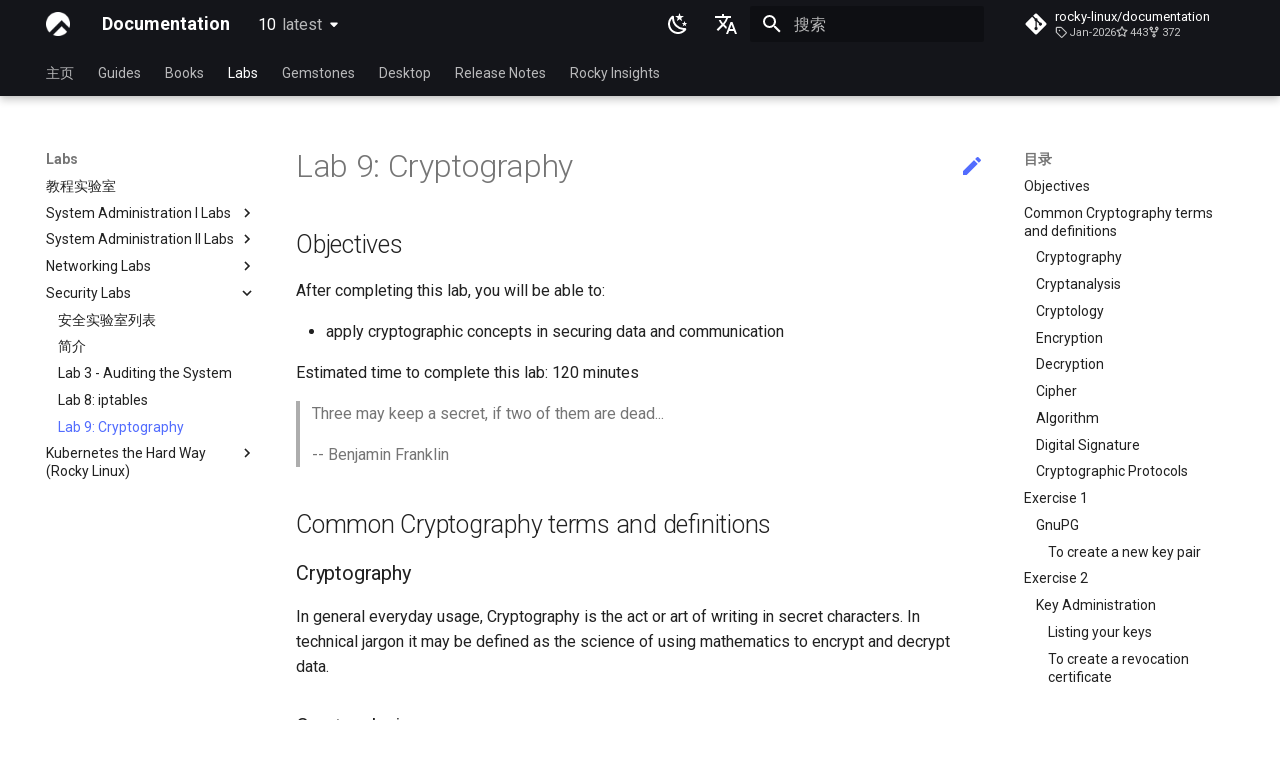

--- FILE ---
content_type: text/html; charset=utf-8
request_url: https://docs.rockylinux.org/zh/labs/security/lab9-cryptography/
body_size: 38966
content:

<!doctype html>
<html lang="zh" class="no-js">
  <head>
    
      <meta charset="utf-8">
      <meta name="viewport" content="width=device-width,initial-scale=1">
      
      
        <meta name="author" content="Wale Soyinka">
      
      
        <link rel="canonical" href="https://docs.rockylinux.org/10/zh/labs/security/lab9-cryptography/">
      
      
        <link rel="prev" href="../lab8-iptables/">
      
      
        <link rel="next" href="../../kubernetes-the-hard-way/lab0-README/">
      
      
      <link rel="icon" href="../../../../assets/logo.png">
      <meta name="generator" content="mkdocs-1.6.1, mkdocs-material-9.6.7">
    
    
      
        <title>Lab 9: Cryptography - Documentation</title>
      
    
    

      <link rel="stylesheet" href="../../../../assets/stylesheets/main.8608ea7d.min.css">
      
        
        <link rel="stylesheet" href="../../../../assets/stylesheets/palette.06af60db.min.css">
      
      


    
<link rel="stylesheet" href="../../../../assets/stylesheets/extra.css" />

    
      
    
    
      
        
        
        <link rel="preconnect" href="https://fonts.gstatic.com" crossorigin>
        <link rel="stylesheet" href="https://fonts.googleapis.com/css?family=Roboto:300,300i,400,400i,700,700i%7CRoboto+Mono:400,400i,700,700i&amp;display=fallback">
        <style>:root{--md-text-font:"Roboto";--md-code-font:"Roboto Mono"}</style>
      
    
    
    <script>__md_scope=new URL("../../../..",location),__md_hash=e=>[...e].reduce(((e,_)=>(e<<5)-e+_.charCodeAt(0)),0),__md_get=(e,_=localStorage,t=__md_scope)=>JSON.parse(_.getItem(t.pathname+"."+e)),__md_set=(e,_,t=localStorage,a=__md_scope)=>{try{t.setItem(a.pathname+"."+e,JSON.stringify(_))}catch(e){}}</script>
    
      

    
    
    
  </head>
  
  
    
    
      
    
    
    
    
    <body dir="ltr" data-md-color-scheme="default" data-md-color-primary="black" data-md-color-accent="indigo">
  
    
    <input class="md-toggle" data-md-toggle="drawer" type="checkbox" id="__drawer" autocomplete="off">
    <input class="md-toggle" data-md-toggle="search" type="checkbox" id="__search" autocomplete="off">
    <label class="md-overlay" for="__drawer"></label>
    <div data-md-component="skip">
      
        
        <a href="#lab-9-cryptography" class="md-skip">
          跳转至
        </a>
      
    </div>
    <div data-md-component="announce">
      
    </div>
    
      <div data-md-color-scheme="default" data-md-component="outdated" hidden>
        
      </div>
    
    
      

  

<header class="md-header md-header--shadow md-header--lifted" data-md-component="header">
  <nav class="md-header__inner md-grid" aria-label="页眉">
    <a href="../../../" title="Documentation" class="md-header__button md-logo" aria-label="Documentation" data-md-component="logo">
      
  <img src="../../../../assets/logo.png" alt="logo">

    </a>
    <label class="md-header__button md-icon" for="__drawer">
      
      <svg xmlns="http://www.w3.org/2000/svg" viewBox="0 0 24 24"><path d="M3 6h18v2H3zm0 5h18v2H3zm0 5h18v2H3z"/></svg>
    </label>
    <div class="md-header__title" data-md-component="header-title">
      <div class="md-header__ellipsis">
        <div class="md-header__topic">
          <span class="md-ellipsis">
            Documentation
          </span>
        </div>
        <div class="md-header__topic" data-md-component="header-topic">
          <span class="md-ellipsis">
            
              Lab 9: Cryptography
            
          </span>
        </div>
      </div>
    </div>
    
      
        <form class="md-header__option" data-md-component="palette">
  
    
    
    
    <input class="md-option" data-md-color-media="(prefers-color-scheme: light)" data-md-color-scheme="default" data-md-color-primary="black" data-md-color-accent="indigo"  aria-label="Switch to dark mode"  type="radio" name="__palette" id="__palette_0">
    
      <label class="md-header__button md-icon" title="Switch to dark mode" for="__palette_1" hidden>
        <svg xmlns="http://www.w3.org/2000/svg" viewBox="0 0 24 24"><path d="m17.75 4.09-2.53 1.94.91 3.06-2.63-1.81-2.63 1.81.91-3.06-2.53-1.94L12.44 4l1.06-3 1.06 3zm3.5 6.91-1.64 1.25.59 1.98-1.7-1.17-1.7 1.17.59-1.98L15.75 11l2.06-.05L18.5 9l.69 1.95zm-2.28 4.95c.83-.08 1.72 1.1 1.19 1.85-.32.45-.66.87-1.08 1.27C15.17 23 8.84 23 4.94 19.07c-3.91-3.9-3.91-10.24 0-14.14.4-.4.82-.76 1.27-1.08.75-.53 1.93.36 1.85 1.19-.27 2.86.69 5.83 2.89 8.02a9.96 9.96 0 0 0 8.02 2.89m-1.64 2.02a12.08 12.08 0 0 1-7.8-3.47c-2.17-2.19-3.33-5-3.49-7.82-2.81 3.14-2.7 7.96.31 10.98 3.02 3.01 7.84 3.12 10.98.31"/></svg>
      </label>
    
  
    
    
    
    <input class="md-option" data-md-color-media="(prefers-color-scheme: dark)" data-md-color-scheme="slate" data-md-color-primary="black" data-md-color-accent="indigo"  aria-label="Switch to light mode"  type="radio" name="__palette" id="__palette_1">
    
      <label class="md-header__button md-icon" title="Switch to light mode" for="__palette_0" hidden>
        <svg xmlns="http://www.w3.org/2000/svg" viewBox="0 0 24 24"><path d="M12 7a5 5 0 0 1 5 5 5 5 0 0 1-5 5 5 5 0 0 1-5-5 5 5 0 0 1 5-5m0 2a3 3 0 0 0-3 3 3 3 0 0 0 3 3 3 3 0 0 0 3-3 3 3 0 0 0-3-3m0-7 2.39 3.42C13.65 5.15 12.84 5 12 5s-1.65.15-2.39.42zM3.34 7l4.16-.35A7.2 7.2 0 0 0 5.94 8.5c-.44.74-.69 1.5-.83 2.29zm.02 10 1.76-3.77a7.131 7.131 0 0 0 2.38 4.14zM20.65 7l-1.77 3.79a7.02 7.02 0 0 0-2.38-4.15zm-.01 10-4.14.36c.59-.51 1.12-1.14 1.54-1.86.42-.73.69-1.5.83-2.29zM12 22l-2.41-3.44c.74.27 1.55.44 2.41.44.82 0 1.63-.17 2.37-.44z"/></svg>
      </label>
    
  
</form>
      
    
    
      <script>var palette=__md_get("__palette");if(palette&&palette.color){if("(prefers-color-scheme)"===palette.color.media){var media=matchMedia("(prefers-color-scheme: light)"),input=document.querySelector(media.matches?"[data-md-color-media='(prefers-color-scheme: light)']":"[data-md-color-media='(prefers-color-scheme: dark)']");palette.color.media=input.getAttribute("data-md-color-media"),palette.color.scheme=input.getAttribute("data-md-color-scheme"),palette.color.primary=input.getAttribute("data-md-color-primary"),palette.color.accent=input.getAttribute("data-md-color-accent")}for(var[key,value]of Object.entries(palette.color))document.body.setAttribute("data-md-color-"+key,value)}</script>
    
    
      <div class="md-header__option">
  <div class="md-select">
    
    <button class="md-header__button md-icon" aria-label="选择当前语言">
      <svg xmlns="http://www.w3.org/2000/svg" viewBox="0 0 24 24"><path d="m12.87 15.07-2.54-2.51.03-.03A17.5 17.5 0 0 0 14.07 6H17V4h-7V2H8v2H1v2h11.17C11.5 7.92 10.44 9.75 9 11.35 8.07 10.32 7.3 9.19 6.69 8h-2c.73 1.63 1.73 3.17 2.98 4.56l-5.09 5.02L4 19l5-5 3.11 3.11zM18.5 10h-2L12 22h2l1.12-3h4.75L21 22h2zm-2.62 7 1.62-4.33L19.12 17z"/></svg>
    </button>
    <div class="md-select__inner">
      <ul class="md-select__list">
        
          <li class="md-select__item">
            <a href="../../../../labs/security/lab9-cryptography/" hreflang="en" class="md-select__link">
              English
            </a>
          </li>
        
          <li class="md-select__item">
            <a href="../../../../uk/labs/security/lab9-cryptography/" hreflang="uk" class="md-select__link">
              Ukrainian
            </a>
          </li>
        
          <li class="md-select__item">
            <a href="../../../../de/labs/security/lab9-cryptography/" hreflang="de" class="md-select__link">
              Deutsch
            </a>
          </li>
        
          <li class="md-select__item">
            <a href="../../../../fr/labs/security/lab9-cryptography/" hreflang="fr" class="md-select__link">
              Français
            </a>
          </li>
        
          <li class="md-select__item">
            <a href="../../../../es/labs/security/lab9-cryptography/" hreflang="es" class="md-select__link">
              Español
            </a>
          </li>
        
          <li class="md-select__item">
            <a href="../../../../it/labs/security/lab9-cryptography/" hreflang="it" class="md-select__link">
              Italian
            </a>
          </li>
        
          <li class="md-select__item">
            <a href="../../../../ja/labs/security/lab9-cryptography/" hreflang="ja" class="md-select__link">
              日本語
            </a>
          </li>
        
          <li class="md-select__item">
            <a href="../../../../ko/labs/security/lab9-cryptography/" hreflang="ko" class="md-select__link">
              한국어
            </a>
          </li>
        
          <li class="md-select__item">
            <a href="./" hreflang="zh" class="md-select__link">
              简体中文
            </a>
          </li>
        
      </ul>
    </div>
  </div>
</div>
    
    
      <label class="md-header__button md-icon" for="__search">
        
        <svg xmlns="http://www.w3.org/2000/svg" viewBox="0 0 24 24"><path d="M9.5 3A6.5 6.5 0 0 1 16 9.5c0 1.61-.59 3.09-1.56 4.23l.27.27h.79l5 5-1.5 1.5-5-5v-.79l-.27-.27A6.52 6.52 0 0 1 9.5 16 6.5 6.5 0 0 1 3 9.5 6.5 6.5 0 0 1 9.5 3m0 2C7 5 5 7 5 9.5S7 14 9.5 14 14 12 14 9.5 12 5 9.5 5"/></svg>
      </label>
      <div class="md-search" data-md-component="search" role="dialog">
  <label class="md-search__overlay" for="__search"></label>
  <div class="md-search__inner" role="search">
    <form class="md-search__form" name="search">
      <input type="text" class="md-search__input" name="query" aria-label="搜索" placeholder="搜索" autocapitalize="off" autocorrect="off" autocomplete="off" spellcheck="false" data-md-component="search-query" required>
      <label class="md-search__icon md-icon" for="__search">
        
        <svg xmlns="http://www.w3.org/2000/svg" viewBox="0 0 24 24"><path d="M9.5 3A6.5 6.5 0 0 1 16 9.5c0 1.61-.59 3.09-1.56 4.23l.27.27h.79l5 5-1.5 1.5-5-5v-.79l-.27-.27A6.52 6.52 0 0 1 9.5 16 6.5 6.5 0 0 1 3 9.5 6.5 6.5 0 0 1 9.5 3m0 2C7 5 5 7 5 9.5S7 14 9.5 14 14 12 14 9.5 12 5 9.5 5"/></svg>
        
        <svg xmlns="http://www.w3.org/2000/svg" viewBox="0 0 24 24"><path d="M20 11v2H8l5.5 5.5-1.42 1.42L4.16 12l7.92-7.92L13.5 5.5 8 11z"/></svg>
      </label>
      <nav class="md-search__options" aria-label="查找">
        
          <a href="javascript:void(0)" class="md-search__icon md-icon" title="分享" aria-label="分享" data-clipboard data-clipboard-text="" data-md-component="search-share" tabindex="-1">
            
            <svg xmlns="http://www.w3.org/2000/svg" viewBox="0 0 24 24"><path d="M18 16.08c-.76 0-1.44.3-1.96.77L8.91 12.7c.05-.23.09-.46.09-.7s-.04-.47-.09-.7l7.05-4.11c.54.5 1.25.81 2.04.81a3 3 0 0 0 3-3 3 3 0 0 0-3-3 3 3 0 0 0-3 3c0 .24.04.47.09.7L8.04 9.81C7.5 9.31 6.79 9 6 9a3 3 0 0 0-3 3 3 3 0 0 0 3 3c.79 0 1.5-.31 2.04-.81l7.12 4.15c-.05.21-.08.43-.08.66 0 1.61 1.31 2.91 2.92 2.91s2.92-1.3 2.92-2.91A2.92 2.92 0 0 0 18 16.08"/></svg>
          </a>
        
        <button type="reset" class="md-search__icon md-icon" title="清空当前内容" aria-label="清空当前内容" tabindex="-1">
          
          <svg xmlns="http://www.w3.org/2000/svg" viewBox="0 0 24 24"><path d="M19 6.41 17.59 5 12 10.59 6.41 5 5 6.41 10.59 12 5 17.59 6.41 19 12 13.41 17.59 19 19 17.59 13.41 12z"/></svg>
        </button>
      </nav>
      
        <div class="md-search__suggest" data-md-component="search-suggest"></div>
      
    </form>
    <div class="md-search__output">
      <div class="md-search__scrollwrap" tabindex="0" data-md-scrollfix>
        <div class="md-search-result" data-md-component="search-result">
          <div class="md-search-result__meta">
            正在初始化搜索引擎
          </div>
          <ol class="md-search-result__list" role="presentation"></ol>
        </div>
      </div>
    </div>
  </div>
</div>
    
    
      <div class="md-header__source">
        <a href="https://github.com/rocky-linux/documentation" title="前往仓库" class="md-source" data-md-component="source">
  <div class="md-source__icon md-icon">
    
    <svg xmlns="http://www.w3.org/2000/svg" viewBox="0 0 448 512"><!--! Font Awesome Free 6.7.2 by @fontawesome - https://fontawesome.com License - https://fontawesome.com/license/free (Icons: CC BY 4.0, Fonts: SIL OFL 1.1, Code: MIT License) Copyright 2024 Fonticons, Inc.--><path d="M439.55 236.05 244 40.45a28.87 28.87 0 0 0-40.81 0l-40.66 40.63 51.52 51.52c27.06-9.14 52.68 16.77 43.39 43.68l49.66 49.66c34.23-11.8 61.18 31 35.47 56.69-26.49 26.49-70.21-2.87-56-37.34L240.22 199v121.85c25.3 12.54 22.26 41.85 9.08 55a34.34 34.34 0 0 1-48.55 0c-17.57-17.6-11.07-46.91 11.25-56v-123c-20.8-8.51-24.6-30.74-18.64-45L142.57 101 8.45 235.14a28.86 28.86 0 0 0 0 40.81l195.61 195.6a28.86 28.86 0 0 0 40.8 0l194.69-194.69a28.86 28.86 0 0 0 0-40.81"/></svg>
  </div>
  <div class="md-source__repository">
    rocky-linux/documentation
  </div>
</a>
      </div>
    
  </nav>
  
    
      
<nav class="md-tabs" aria-label="标签" data-md-component="tabs">
  <div class="md-grid">
    <ul class="md-tabs__list">
      
        
  
  
  
    <li class="md-tabs__item">
      <a href="../../../" class="md-tabs__link">
        
  
    
  
  主页

      </a>
    </li>
  

      
        
  
  
  
    
    
      <li class="md-tabs__item">
        <a href="../../../guides/" class="md-tabs__link">
          
  
  Guides

        </a>
      </li>
    
  

      
        
  
  
  
    
    
      <li class="md-tabs__item">
        <a href="../../../books/" class="md-tabs__link">
          
  
  Books

        </a>
      </li>
    
  

      
        
  
  
    
  
  
    
    
      <li class="md-tabs__item md-tabs__item--active">
        <a href="../../" class="md-tabs__link">
          
  
  Labs

        </a>
      </li>
    
  

      
        
  
  
  
    
    
      <li class="md-tabs__item">
        <a href="../../../gemstones/" class="md-tabs__link">
          
  
  Gemstones

        </a>
      </li>
    
  

      
        
  
  
  
    
    
      <li class="md-tabs__item">
        <a href="../../../desktop/" class="md-tabs__link">
          
  
  Desktop

        </a>
      </li>
    
  

      
        
  
  
  
    
    
      <li class="md-tabs__item">
        <a href="../../../release_notes/" class="md-tabs__link">
          
  
  Release Notes

        </a>
      </li>
    
  

      
        
  
  
  
    
    
      
  
  
  
    
    
      <li class="md-tabs__item">
        <a href="../../../rocky_insights/announcements/" class="md-tabs__link">
          
  
  Rocky Insights

        </a>
      </li>
    
  

    
  

      
    </ul>
  </div>
</nav>
    
  
</header>
    
    <div class="md-container" data-md-component="container">
      
      
        
      
      <main class="md-main" data-md-component="main">
        <div class="md-main__inner md-grid">
          
            
              
              <div class="md-sidebar md-sidebar--primary" data-md-component="sidebar" data-md-type="navigation" >
                <div class="md-sidebar__scrollwrap">
                  <div class="md-sidebar__inner">
                    


  


<nav class="md-nav md-nav--primary md-nav--lifted" aria-label="导航栏" data-md-level="0">
  <label class="md-nav__title" for="__drawer">
    <a href="../../../" title="Documentation" class="md-nav__button md-logo" aria-label="Documentation" data-md-component="logo">
      
  <img src="../../../../assets/logo.png" alt="logo">

    </a>
    Documentation
  </label>
  
    <div class="md-nav__source">
      <a href="https://github.com/rocky-linux/documentation" title="前往仓库" class="md-source" data-md-component="source">
  <div class="md-source__icon md-icon">
    
    <svg xmlns="http://www.w3.org/2000/svg" viewBox="0 0 448 512"><!--! Font Awesome Free 6.7.2 by @fontawesome - https://fontawesome.com License - https://fontawesome.com/license/free (Icons: CC BY 4.0, Fonts: SIL OFL 1.1, Code: MIT License) Copyright 2024 Fonticons, Inc.--><path d="M439.55 236.05 244 40.45a28.87 28.87 0 0 0-40.81 0l-40.66 40.63 51.52 51.52c27.06-9.14 52.68 16.77 43.39 43.68l49.66 49.66c34.23-11.8 61.18 31 35.47 56.69-26.49 26.49-70.21-2.87-56-37.34L240.22 199v121.85c25.3 12.54 22.26 41.85 9.08 55a34.34 34.34 0 0 1-48.55 0c-17.57-17.6-11.07-46.91 11.25-56v-123c-20.8-8.51-24.6-30.74-18.64-45L142.57 101 8.45 235.14a28.86 28.86 0 0 0 0 40.81l195.61 195.6a28.86 28.86 0 0 0 40.8 0l194.69-194.69a28.86 28.86 0 0 0 0-40.81"/></svg>
  </div>
  <div class="md-source__repository">
    rocky-linux/documentation
  </div>
</a>
    </div>
  
  <ul class="md-nav__list" data-md-scrollfix>
    
      
      
  
  
  
  
    <li class="md-nav__item">
      <a href="../../../" class="md-nav__link">
        
  
  <span class="md-ellipsis">
    主页
    
  </span>
  

      </a>
    </li>
  

    
      
      
  
  
  
  
    
    
    
      
      
    
    
    <li class="md-nav__item md-nav__item--nested">
      
        
        
        <input class="md-nav__toggle md-toggle " type="checkbox" id="__nav_2" >
        
          
          <label class="md-nav__link" for="__nav_2" id="__nav_2_label" tabindex="0">
            
  
  <span class="md-ellipsis">
    Guides
    
  </span>
  

            <span class="md-nav__icon md-icon"></span>
          </label>
        
        <nav class="md-nav" data-md-level="1" aria-labelledby="__nav_2_label" aria-expanded="false">
          <label class="md-nav__title" for="__nav_2">
            <span class="md-nav__icon md-icon"></span>
            Guides
          </label>
          <ul class="md-nav__list" data-md-scrollfix>
            
              
                
  
  
  
  
    <li class="md-nav__item">
      <a href="../../../guides/" class="md-nav__link">
        
  
  <span class="md-ellipsis">
    指南首页
    
  </span>
  

      </a>
    </li>
  

              
            
              
                
  
  
  
  
    <li class="md-nav__item">
      <a href="../../../guides/minimum_hardware_requirements/" class="md-nav__link">
        
  
  <span class="md-ellipsis">
    Rocky Linux 10 (Red Quartz) – Minimum Hardware Requirements
    
  </span>
  

      </a>
    </li>
  

              
            
              
                
  
  
  
  
    <li class="md-nav__item">
      <a href="../../../guides/installation/" class="md-nav__link">
        
  
  <span class="md-ellipsis">
    安装 Rocky Linux 9
    
  </span>
  

      </a>
    </li>
  

              
            
              
                
  
  
  
  
    <li class="md-nav__item">
      <a href="../../../guides/migrate2rocky/" class="md-nav__link">
        
  
  <span class="md-ellipsis">
    迁移到Rocky Linux
    
  </span>
  

      </a>
    </li>
  

              
            
              
                
  
  
  
  
    <li class="md-nav__item">
      <a href="../../../guides/update_versions/" class="md-nav__link">
        
  
  <span class="md-ellipsis">
    Rocky supported version upgrades
    
  </span>
  

      </a>
    </li>
  

              
            
              
                
  
  
  
  
    <li class="md-nav__item">
      <a href="../../../guides/custom-linux-kernel/" class="md-nav__link">
        
  
  <span class="md-ellipsis">
    构建和安装自定义Linux内核
    
  </span>
  

      </a>
    </li>
  

              
            
              
                
  
  
  
  
    
    
    
      
      
    
    
    <li class="md-nav__item md-nav__item--nested">
      
        
        
        <input class="md-nav__toggle md-toggle " type="checkbox" id="__nav_2_7" >
        
          
          <label class="md-nav__link" for="__nav_2_7" id="__nav_2_7_label" tabindex="0">
            
  
  <span class="md-ellipsis">
    Contribute
    
  </span>
  

            <span class="md-nav__icon md-icon"></span>
          </label>
        
        <nav class="md-nav" data-md-level="2" aria-labelledby="__nav_2_7_label" aria-expanded="false">
          <label class="md-nav__title" for="__nav_2_7">
            <span class="md-nav__icon md-icon"></span>
            Contribute
          </label>
          <ul class="md-nav__list" data-md-scrollfix>
            
              
                
  
  
  
  
    <li class="md-nav__item">
      <a href="../../../guides/contribute/" class="md-nav__link">
        
  
  <span class="md-ellipsis">
    Index
    
  </span>
  

      </a>
    </li>
  

              
            
              
                
  
  
  
  
    <li class="md-nav__item">
      <a href="../../../guides/contribute/beginners/" class="md-nav__link">
        
  
  <span class="md-ellipsis">
    初学者贡献指南
    
  </span>
  

      </a>
    </li>
  

              
            
              
                
  
  
  
  
    <li class="md-nav__item">
      <a href="../../../guides/contribute/createnew/" class="md-nav__link">
        
  
  <span class="md-ellipsis">
    在 GitHub 上创建新文档
    
  </span>
  

      </a>
    </li>
  

              
            
              
                
  
  
  
  
    <li class="md-nav__item">
      <a href="../../../guides/contribute/rockydocs_formatting/" class="md-nav__link">
        
  
  <span class="md-ellipsis">
    Document Formatting
    
  </span>
  

      </a>
    </li>
  

              
            
              
                
  
  
  
  
    
    
    
      
      
    
    
    <li class="md-nav__item md-nav__item--nested">
      
        
        
        <input class="md-nav__toggle md-toggle " type="checkbox" id="__nav_2_7_5" >
        
          
          <label class="md-nav__link" for="__nav_2_7_5" id="__nav_2_7_5_label" tabindex="0">
            
  
  <span class="md-ellipsis">
    Local Documentation
    
  </span>
  

            <span class="md-nav__icon md-icon"></span>
          </label>
        
        <nav class="md-nav" data-md-level="3" aria-labelledby="__nav_2_7_5_label" aria-expanded="false">
          <label class="md-nav__title" for="__nav_2_7_5">
            <span class="md-nav__icon md-icon"></span>
            Local Documentation
          </label>
          <ul class="md-nav__list" data-md-scrollfix>
            
              
                
  
  
  
  
    <li class="md-nav__item">
      <a href="../../../guides/contribute/localdocs/" class="md-nav__link">
        
  
  <span class="md-ellipsis">
    Introduction
    
  </span>
  

      </a>
    </li>
  

              
            
              
                
  
  
  
  
    <li class="md-nav__item">
      <a href="../../../guides/contribute/localdocs/rockydocs_tool_guide/" class="md-nav__link">
        
  
  <span class="md-ellipsis">
    RockyDocs Script Method
    
  </span>
  

      </a>
    </li>
  

              
            
              
                
  
  
  
  
    <li class="md-nav__item">
      <a href="../../../guides/contribute/localdocs/rockydocs_web_dev/" class="md-nav__link">
        
  
  <span class="md-ellipsis">
    运行文档的本地副本
    
  </span>
  

      </a>
    </li>
  

              
            
              
                
  
  
  
  
    <li class="md-nav__item">
      <a href="../../../guides/contribute/localdocs/mkdocs_lsyncd/" class="md-nav__link">
        
  
  <span class="md-ellipsis">
    Incus Method
    
  </span>
  

      </a>
    </li>
  

              
            
              
                
  
  
  
  
    <li class="md-nav__item">
      <a href="../../../guides/contribute/localdocs/rockydocs_webdev_v2/" class="md-nav__link">
        
  
  <span class="md-ellipsis">
    Podman Method
    
  </span>
  

      </a>
    </li>
  

              
            
              
                
  
  
  
  
    <li class="md-nav__item">
      <a href="../../../guides/contribute/localdocs/mkdocs_venv/" class="md-nav__link">
        
  
  <span class="md-ellipsis">
    Python VENV Method
    
  </span>
  

      </a>
    </li>
  

              
            
              
                
  
  
  
  
    <li class="md-nav__item">
      <a href="../../../guides/contribute/localdocs/local_docs/" class="md-nav__link">
        
  
  <span class="md-ellipsis">
    Quick Method
    
  </span>
  

      </a>
    </li>
  

              
            
          </ul>
        </nav>
      
    </li>
  

              
            
              
                
  
  
  
  
    <li class="md-nav__item">
      <a href="../../../guides/contribute/navigation/" class="md-nav__link">
        
  
  <span class="md-ellipsis">
    导航变更
    
  </span>
  

      </a>
    </li>
  

              
            
              
                
  
  
  
  
    <li class="md-nav__item">
      <a href="../../../guides/contribute/style_guide/" class="md-nav__link">
        
  
  <span class="md-ellipsis">
    样式指南
    
  </span>
  

      </a>
    </li>
  

              
            
              
                
  
  
  
  
    <li class="md-nav__item">
      <a href="../../../guides/contribute/docs_versions_1/" class="md-nav__link">
        
  
  <span class="md-ellipsis">
    Document versioning using two remotes
    
  </span>
  

      </a>
    </li>
  

              
            
          </ul>
        </nav>
      
    </li>
  

              
            
              
                
  
  
  
  
    
    
    
      
      
    
    
    <li class="md-nav__item md-nav__item--nested">
      
        
        
        <input class="md-nav__toggle md-toggle " type="checkbox" id="__nav_2_8" >
        
          
          <label class="md-nav__link" for="__nav_2_8" id="__nav_2_8_label" tabindex="0">
            
  
  <span class="md-ellipsis">
    Automation
    
  </span>
  

            <span class="md-nav__icon md-icon"></span>
          </label>
        
        <nav class="md-nav" data-md-level="2" aria-labelledby="__nav_2_8_label" aria-expanded="false">
          <label class="md-nav__title" for="__nav_2_8">
            <span class="md-nav__icon md-icon"></span>
            Automation
          </label>
          <ul class="md-nav__list" data-md-scrollfix>
            
              
                
  
  
  
  
    <li class="md-nav__item">
      <a href="../../../guides/automation/anacron/" class="md-nav__link">
        
  
  <span class="md-ellipsis">
    anacron - 自动化命令
    
  </span>
  

      </a>
    </li>
  

              
            
              
                
  
  
  
  
    <li class="md-nav__item">
      <a href="../../../guides/automation/cron_jobs_howto/" class="md-nav__link">
        
  
  <span class="md-ellipsis">
    cron - 自动化命令
    
  </span>
  

      </a>
    </li>
  

              
            
              
                
  
  
  
  
    <li class="md-nav__item">
      <a href="../../../guides/automation/cronie/" class="md-nav__link">
        
  
  <span class="md-ellipsis">
    cronie - 定时任务
    
  </span>
  

      </a>
    </li>
  

              
            
              
                
  
  
  
  
    <li class="md-nav__item">
      <a href="../../../guides/automation/kickstart-rocky/" class="md-nav__link">
        
  
  <span class="md-ellipsis">
    Kickstart Files and Rocky Linux
    
  </span>
  

      </a>
    </li>
  

              
            
              
                
  
  
  
  
    <li class="md-nav__item">
      <a href="../../../guides/automation/olivetin/" class="md-nav__link">
        
  
  <span class="md-ellipsis">
    OliveTin
    
  </span>
  

      </a>
    </li>
  

              
            
              
                
  
  
  
  
    <li class="md-nav__item">
      <a href="../../../guides/automation/templates-automation-packer-vsphere/" class="md-nav__link">
        
  
  <span class="md-ellipsis">
    自动模板创建 - Packer - Ansible - VMWare vSphere
    
  </span>
  

      </a>
    </li>
  

              
            
          </ul>
        </nav>
      
    </li>
  

              
            
              
                
  
  
  
  
    
    
    
      
      
    
    
    <li class="md-nav__item md-nav__item--nested">
      
        
        
        <input class="md-nav__toggle md-toggle " type="checkbox" id="__nav_2_9" >
        
          
          <label class="md-nav__link" for="__nav_2_9" id="__nav_2_9_label" tabindex="0">
            
  
  <span class="md-ellipsis">
    Backup & Sync
    
  </span>
  

            <span class="md-nav__icon md-icon"></span>
          </label>
        
        <nav class="md-nav" data-md-level="2" aria-labelledby="__nav_2_9_label" aria-expanded="false">
          <label class="md-nav__title" for="__nav_2_9">
            <span class="md-nav__icon md-icon"></span>
            Backup & Sync
          </label>
          <ul class="md-nav__list" data-md-scrollfix>
            
              
                
  
  
  
  
    <li class="md-nav__item">
      <a href="../../../guides/backup/dump_restore/" class="md-nav__link">
        
  
  <span class="md-ellipsis">
    dump and restore command
    
  </span>
  

      </a>
    </li>
  

              
            
              
                
  
  
  
  
    <li class="md-nav__item">
      <a href="../../../guides/backup/mirroring_lsyncd/" class="md-nav__link">
        
  
  <span class="md-ellipsis">
    镜像解决方案 - lsyncd
    
  </span>
  

      </a>
    </li>
  

              
            
              
                
  
  
  
  
    <li class="md-nav__item">
      <a href="../../../guides/backup/rsnapshot_backup/" class="md-nav__link">
        
  
  <span class="md-ellipsis">
    Backup Solution - rsnapshot
    
  </span>
  

      </a>
    </li>
  

              
            
              
                
  
  
  
  
    <li class="md-nav__item">
      <a href="../../../guides/backup/rsync_ssh/" class="md-nav__link">
        
  
  <span class="md-ellipsis">
    rsync的同步
    
  </span>
  

      </a>
    </li>
  

              
            
              
                
  
  
  
  
    <li class="md-nav__item">
      <a href="../../../guides/backup/tar/" class="md-nav__link">
        
  
  <span class="md-ellipsis">
    tar command
    
  </span>
  

      </a>
    </li>
  

              
            
          </ul>
        </nav>
      
    </li>
  

              
            
              
                
  
  
  
  
    
    
    
      
      
    
    
    <li class="md-nav__item md-nav__item--nested">
      
        
        
        <input class="md-nav__toggle md-toggle " type="checkbox" id="__nav_2_10" >
        
          
          <label class="md-nav__link" for="__nav_2_10" id="__nav_2_10_label" tabindex="0">
            
  
  <span class="md-ellipsis">
    Content Management
    
  </span>
  

            <span class="md-nav__icon md-icon"></span>
          </label>
        
        <nav class="md-nav" data-md-level="2" aria-labelledby="__nav_2_10_label" aria-expanded="false">
          <label class="md-nav__title" for="__nav_2_10">
            <span class="md-nav__icon md-icon"></span>
            Content Management
          </label>
          <ul class="md-nav__list" data-md-scrollfix>
            
              
                
  
  
  
  
    <li class="md-nav__item">
      <a href="../../../guides/cms/chyrp_lite/" class="md-nav__link">
        
  
  <span class="md-ellipsis">
    Chyrp Lite
    
  </span>
  

      </a>
    </li>
  

              
            
              
                
  
  
  
  
    <li class="md-nav__item">
      <a href="../../../guides/cms/cloud_server_using_nextcloud/" class="md-nav__link">
        
  
  <span class="md-ellipsis">
    Cloud Server Using Nextcloud
    
  </span>
  

      </a>
    </li>
  

              
            
              
                
  
  
  
  
    <li class="md-nav__item">
      <a href="../../../guides/cms/dokuwiki_server/" class="md-nav__link">
        
  
  <span class="md-ellipsis">
    DokuWiki Server
    
  </span>
  

      </a>
    </li>
  

              
            
              
                
  
  
  
  
    <li class="md-nav__item">
      <a href="../../../guides/cms/mediawiki/" class="md-nav__link">
        
  
  <span class="md-ellipsis">
    MediaWiki
    
  </span>
  

      </a>
    </li>
  

              
            
              
                
  
  
  
  
    <li class="md-nav__item">
      <a href="../../../guides/cms/wordpress-on-lamp/" class="md-nav__link">
        
  
  <span class="md-ellipsis">
    WordPress on LAMP
    
  </span>
  

      </a>
    </li>
  

              
            
          </ul>
        </nav>
      
    </li>
  

              
            
              
                
  
  
  
  
    
    
    
      
      
    
    
    <li class="md-nav__item md-nav__item--nested">
      
        
        
        <input class="md-nav__toggle md-toggle " type="checkbox" id="__nav_2_11" >
        
          
          <label class="md-nav__link" for="__nav_2_11" id="__nav_2_11_label" tabindex="0">
            
  
  <span class="md-ellipsis">
    Communications
    
  </span>
  

            <span class="md-nav__icon md-icon"></span>
          </label>
        
        <nav class="md-nav" data-md-level="2" aria-labelledby="__nav_2_11_label" aria-expanded="false">
          <label class="md-nav__title" for="__nav_2_11">
            <span class="md-nav__icon md-icon"></span>
            Communications
          </label>
          <ul class="md-nav__list" data-md-scrollfix>
            
              
                
  
  
  
  
    <li class="md-nav__item">
      <a href="../../../guides/communications/asterisk_installation/" class="md-nav__link">
        
  
  <span class="md-ellipsis">
    Installing Asterisk
    
  </span>
  

      </a>
    </li>
  

              
            
          </ul>
        </nav>
      
    </li>
  

              
            
              
                
  
  
  
  
    
    
    
      
      
    
    
    <li class="md-nav__item md-nav__item--nested">
      
        
        
        <input class="md-nav__toggle md-toggle " type="checkbox" id="__nav_2_12" >
        
          
          <label class="md-nav__link" for="__nav_2_12" id="__nav_2_12_label" tabindex="0">
            
  
  <span class="md-ellipsis">
    Containers
    
  </span>
  

            <span class="md-nav__icon md-icon"></span>
          </label>
        
        <nav class="md-nav" data-md-level="2" aria-labelledby="__nav_2_12_label" aria-expanded="false">
          <label class="md-nav__title" for="__nav_2_12">
            <span class="md-nav__icon md-icon"></span>
            Containers
          </label>
          <ul class="md-nav__list" data-md-scrollfix>
            
              
                
  
  
  
  
    <li class="md-nav__item">
      <a href="https://docs.rockylinux.org/books/incus_server/00-toc/" class="md-nav__link">
        
  
  <span class="md-ellipsis">
    Incus Server
    
  </span>
  

      </a>
    </li>
  

              
            
              
                
  
  
  
  
    <li class="md-nav__item">
      <a href="../../../guides/containers/lxd_web_servers/" class="md-nav__link">
        
  
  <span class="md-ellipsis">
    LXD Beginners Guide-Multiple Servers
    
  </span>
  

      </a>
    </li>
  

              
            
              
                
  
  
  
  
    <li class="md-nav__item">
      <a href="../../../guides/containers/podman-nextcloud/" class="md-nav__link">
        
  
  <span class="md-ellipsis">
    Nextcloud on Podman
    
  </span>
  

      </a>
    </li>
  

              
            
              
                
  
  
  
  
    <li class="md-nav__item">
      <a href="../../../guides/containers/podman_guide/" class="md-nav__link">
        
  
  <span class="md-ellipsis">
    Podman
    
  </span>
  

      </a>
    </li>
  

              
            
              
                
  
  
  
  
    <li class="md-nav__item">
      <a href="../../../guides/containers/rancher_and_kubernetes/" class="md-nav__link">
        
  
  <span class="md-ellipsis">
    Working with Rancher and Kubernetes
    
  </span>
  

      </a>
    </li>
  

              
            
          </ul>
        </nav>
      
    </li>
  

              
            
              
                
  
  
  
  
    
    
    
      
      
    
    
    <li class="md-nav__item md-nav__item--nested">
      
        
        
        <input class="md-nav__toggle md-toggle " type="checkbox" id="__nav_2_13" >
        
          
          <label class="md-nav__link" for="__nav_2_13" id="__nav_2_13_label" tabindex="0">
            
  
  <span class="md-ellipsis">
    Cloud
    
  </span>
  

            <span class="md-nav__icon md-icon"></span>
          </label>
        
        <nav class="md-nav" data-md-level="2" aria-labelledby="__nav_2_13_label" aria-expanded="false">
          <label class="md-nav__title" for="__nav_2_13">
            <span class="md-nav__icon md-icon"></span>
            Cloud
          </label>
          <ul class="md-nav__list" data-md-scrollfix>
            
              
                
  
  
  
  
    <li class="md-nav__item">
      <a href="../../../guides/cloud/migration-to-new-azure-images/" class="md-nav__link">
        
  
  <span class="md-ellipsis">
    Migration to New Azure Images
    
  </span>
  

      </a>
    </li>
  

              
            
          </ul>
        </nav>
      
    </li>
  

              
            
              
                
  
  
  
  
    
    
    
      
      
    
    
    <li class="md-nav__item md-nav__item--nested">
      
        
        
        <input class="md-nav__toggle md-toggle " type="checkbox" id="__nav_2_14" >
        
          
          <label class="md-nav__link" for="__nav_2_14" id="__nav_2_14_label" tabindex="0">
            
  
  <span class="md-ellipsis">
    Database
    
  </span>
  

            <span class="md-nav__icon md-icon"></span>
          </label>
        
        <nav class="md-nav" data-md-level="2" aria-labelledby="__nav_2_14_label" aria-expanded="false">
          <label class="md-nav__title" for="__nav_2_14">
            <span class="md-nav__icon md-icon"></span>
            Database
          </label>
          <ul class="md-nav__list" data-md-scrollfix>
            
              
                
  
  
  
  
    <li class="md-nav__item">
      <a href="../../../guides/database/database_mariadb-server/" class="md-nav__link">
        
  
  <span class="md-ellipsis">
    MariaDB Database Server
    
  </span>
  

      </a>
    </li>
  

              
            
          </ul>
        </nav>
      
    </li>
  

              
            
              
                
  
  
  
  
    
    
    
      
      
    
    
    <li class="md-nav__item md-nav__item--nested">
      
        
        
        <input class="md-nav__toggle md-toggle " type="checkbox" id="__nav_2_15" >
        
          
          <label class="md-nav__link" for="__nav_2_15" id="__nav_2_15_label" tabindex="0">
            
  
  <span class="md-ellipsis">
    Desktop
    
  </span>
  

            <span class="md-nav__icon md-icon"></span>
          </label>
        
        <nav class="md-nav" data-md-level="2" aria-labelledby="__nav_2_15_label" aria-expanded="false">
          <label class="md-nav__title" for="__nav_2_15">
            <span class="md-nav__icon md-icon"></span>
            Desktop
          </label>
          <ul class="md-nav__list" data-md-scrollfix>
            
              
                
  
  
  
  
    <li class="md-nav__item">
      <a href="../../../guides/desktop/kde_installation/" class="md-nav__link">
        
  
  <span class="md-ellipsis">
    KDE Installation
    
  </span>
  

      </a>
    </li>
  

              
            
          </ul>
        </nav>
      
    </li>
  

              
            
              
                
  
  
  
  
    
    
    
      
      
    
    
    <li class="md-nav__item md-nav__item--nested">
      
        
        
        <input class="md-nav__toggle md-toggle " type="checkbox" id="__nav_2_16" >
        
          
          <label class="md-nav__link" for="__nav_2_16" id="__nav_2_16_label" tabindex="0">
            
  
  <span class="md-ellipsis">
    DNS
    
  </span>
  

            <span class="md-nav__icon md-icon"></span>
          </label>
        
        <nav class="md-nav" data-md-level="2" aria-labelledby="__nav_2_16_label" aria-expanded="false">
          <label class="md-nav__title" for="__nav_2_16">
            <span class="md-nav__icon md-icon"></span>
            DNS
          </label>
          <ul class="md-nav__list" data-md-scrollfix>
            
              
                
  
  
  
  
    <li class="md-nav__item">
      <a href="../../../guides/dns/knot_authoritative_dns/" class="md-nav__link">
        
  
  <span class="md-ellipsis">
    Knot Authoritative DNS
    
  </span>
  

      </a>
    </li>
  

              
            
              
                
  
  
  
  
    <li class="md-nav__item">
      <a href="../../../guides/dns/nsd_authoritative_dns/" class="md-nav__link">
        
  
  <span class="md-ellipsis">
    NSD Authoritative DNS
    
  </span>
  

      </a>
    </li>
  

              
            
              
                
  
  
  
  
    <li class="md-nav__item">
      <a href="../../../guides/dns/private_dns_server_using_bind/" class="md-nav__link">
        
  
  <span class="md-ellipsis">
    Bind Private DNS Server
    
  </span>
  

      </a>
    </li>
  

              
            
              
                
  
  
  
  
    <li class="md-nav__item">
      <a href="../../../guides/dns/unbound_recursive_dns/" class="md-nav__link">
        
  
  <span class="md-ellipsis">
    Unbound Recursive DNS
    
  </span>
  

      </a>
    </li>
  

              
            
          </ul>
        </nav>
      
    </li>
  

              
            
              
                
  
  
  
  
    
    
    
      
      
    
    
    <li class="md-nav__item md-nav__item--nested">
      
        
        
        <input class="md-nav__toggle md-toggle " type="checkbox" id="__nav_2_17" >
        
          
          <label class="md-nav__link" for="__nav_2_17" id="__nav_2_17_label" tabindex="0">
            
  
  <span class="md-ellipsis">
    Editors
    
  </span>
  

            <span class="md-nav__icon md-icon"></span>
          </label>
        
        <nav class="md-nav" data-md-level="2" aria-labelledby="__nav_2_17_label" aria-expanded="false">
          <label class="md-nav__title" for="__nav_2_17">
            <span class="md-nav__icon md-icon"></span>
            Editors
          </label>
          <ul class="md-nav__list" data-md-scrollfix>
            
              
                
  
  
  
  
    <li class="md-nav__item">
      <a href="../../../guides/editors/micro/" class="md-nav__link">
        
  
  <span class="md-ellipsis">
    micro
    
  </span>
  

      </a>
    </li>
  

              
            
              
                
  
  
  
  
    <li class="md-nav__item">
      <a href="https://docs.rockylinux.org/books/nvchad/" class="md-nav__link">
        
  
  <span class="md-ellipsis">
    NvChad
    
  </span>
  

      </a>
    </li>
  

              
            
              
                
  
  
  
  
    <li class="md-nav__item">
      <a href="https://docs.rockylinux.org/books/admin_guide/05-vi/" class="md-nav__link">
        
  
  <span class="md-ellipsis">
    vi
    
  </span>
  

      </a>
    </li>
  

              
            
          </ul>
        </nav>
      
    </li>
  

              
            
              
                
  
  
  
  
    
    
    
      
      
    
    
    <li class="md-nav__item md-nav__item--nested">
      
        
        
        <input class="md-nav__toggle md-toggle " type="checkbox" id="__nav_2_18" >
        
          
          <label class="md-nav__link" for="__nav_2_18" id="__nav_2_18_label" tabindex="0">
            
  
  <span class="md-ellipsis">
    Email
    
  </span>
  

            <span class="md-nav__icon md-icon"></span>
          </label>
        
        <nav class="md-nav" data-md-level="2" aria-labelledby="__nav_2_18_label" aria-expanded="false">
          <label class="md-nav__title" for="__nav_2_18">
            <span class="md-nav__icon md-icon"></span>
            Email
          </label>
          <ul class="md-nav__list" data-md-scrollfix>
            
              
                
  
  
  
  
    <li class="md-nav__item">
      <a href="../../../guides/email/01-email-system/" class="md-nav__link">
        
  
  <span class="md-ellipsis">
    Overview of email system
    
  </span>
  

      </a>
    </li>
  

              
            
              
                
  
  
  
  
    <li class="md-nav__item">
      <a href="../../../guides/email/02-basic-email-system/" class="md-nav__link">
        
  
  <span class="md-ellipsis">
    Basic e-mail system
    
  </span>
  

      </a>
    </li>
  

              
            
              
                
  
  
  
  
    <li class="md-nav__item">
      <a href="../../../guides/email/postfix_reporting/" class="md-nav__link">
        
  
  <span class="md-ellipsis">
    Using `postfix` for Process Reporting
    
  </span>
  

      </a>
    </li>
  

              
            
          </ul>
        </nav>
      
    </li>
  

              
            
              
                
  
  
  
  
    
    
    
      
      
    
    
    <li class="md-nav__item md-nav__item--nested">
      
        
        
        <input class="md-nav__toggle md-toggle " type="checkbox" id="__nav_2_19" >
        
          
          <label class="md-nav__link" for="__nav_2_19" id="__nav_2_19_label" tabindex="0">
            
  
  <span class="md-ellipsis">
    File Sharing Services
    
  </span>
  

            <span class="md-nav__icon md-icon"></span>
          </label>
        
        <nav class="md-nav" data-md-level="2" aria-labelledby="__nav_2_19_label" aria-expanded="false">
          <label class="md-nav__title" for="__nav_2_19">
            <span class="md-nav__icon md-icon"></span>
            File Sharing Services
          </label>
          <ul class="md-nav__list" data-md-scrollfix>
            
              
                
  
  
  
  
    <li class="md-nav__item">
      <a href="../../../guides/file_sharing/glusterfs/" class="md-nav__link">
        
  
  <span class="md-ellipsis">
    Clustering-GlusterFS
    
  </span>
  

      </a>
    </li>
  

              
            
              
                
  
  
  
  
    <li class="md-nav__item">
      <a href="../../../guides/file_sharing/nfsserver/" class="md-nav__link">
        
  
  <span class="md-ellipsis">
    Network File System
    
  </span>
  

      </a>
    </li>
  

              
            
              
                
  
  
  
  
    <li class="md-nav__item">
      <a href="../../../guides/file_sharing/samba_file_share/" class="md-nav__link">
        
  
  <span class="md-ellipsis">
    Samba Windows File Sharing
    
  </span>
  

      </a>
    </li>
  

              
            
              
                
  
  
  
  
    <li class="md-nav__item">
      <a href="../../../guides/file_sharing/secure_ftp_server_vsftpd/" class="md-nav__link">
        
  
  <span class="md-ellipsis">
    Secure FTP Server - vsftpd
    
  </span>
  

      </a>
    </li>
  

              
            
              
                
  
  
  
  
    <li class="md-nav__item">
      <a href="../../../guides/file_sharing/sftp/" class="md-nav__link">
        
  
  <span class="md-ellipsis">
    Secure server - `sftp`
    
  </span>
  

      </a>
    </li>
  

              
            
              
                
  
  
  
  
    <li class="md-nav__item">
      <a href="../../../guides/file_sharing/transmission_daemon/" class="md-nav__link">
        
  
  <span class="md-ellipsis">
    Transmission BitTorrent Seedbox
    
  </span>
  

      </a>
    </li>
  

              
            
          </ul>
        </nav>
      
    </li>
  

              
            
              
                
  
  
  
  
    
    
    
      
      
    
    
    <li class="md-nav__item md-nav__item--nested">
      
        
        
        <input class="md-nav__toggle md-toggle " type="checkbox" id="__nav_2_20" >
        
          
          <label class="md-nav__link" for="__nav_2_20" id="__nav_2_20_label" tabindex="0">
            
  
  <span class="md-ellipsis">
    Hardware
    
  </span>
  

            <span class="md-nav__icon md-icon"></span>
          </label>
        
        <nav class="md-nav" data-md-level="2" aria-labelledby="__nav_2_20_label" aria-expanded="false">
          <label class="md-nav__title" for="__nav_2_20">
            <span class="md-nav__icon md-icon"></span>
            Hardware
          </label>
          <ul class="md-nav__list" data-md-scrollfix>
            
              
                
  
  
  
  
    <li class="md-nav__item">
      <a href="../../../guides/hardware/aoostar_wtr_pro_install/" class="md-nav__link">
        
  
  <span class="md-ellipsis">
    Installing Rocky Linux 10 on a AOOSTAR WTR PRO
    
  </span>
  

      </a>
    </li>
  

              
            
              
                
  
  
  
  
    <li class="md-nav__item">
      <a href="../../../guides/hardware/aqc_bridge_vlan/" class="md-nav__link">
        
  
  <span class="md-ellipsis">
    Enabling VLAN Passthrough on Marvell AQC-series NICs
    
  </span>
  

      </a>
    </li>
  

              
            
              
                
  
  
  
  
    <li class="md-nav__item">
      <a href="../../../guides/hardware/hpe_amsd/" class="md-nav__link">
        
  
  <span class="md-ellipsis">
    HPE ProLiant Agentless Management Service
    
  </span>
  

      </a>
    </li>
  

              
            
              
                
  
  
  
  
    <li class="md-nav__item">
      <a href="../../../guides/hardware/x710_bridge_vlan/" class="md-nav__link">
        
  
  <span class="md-ellipsis">
    Enabling VLAN Passthrough on Intel X710-series NICs
    
  </span>
  

      </a>
    </li>
  

              
            
          </ul>
        </nav>
      
    </li>
  

              
            
              
                
  
  
  
  
    
    
    
      
      
    
    
    <li class="md-nav__item md-nav__item--nested">
      
        
        
        <input class="md-nav__toggle md-toggle " type="checkbox" id="__nav_2_21" >
        
          
          <label class="md-nav__link" for="__nav_2_21" id="__nav_2_21_label" tabindex="0">
            
  
  <span class="md-ellipsis">
    Interoperability
    
  </span>
  

            <span class="md-nav__icon md-icon"></span>
          </label>
        
        <nav class="md-nav" data-md-level="2" aria-labelledby="__nav_2_21_label" aria-expanded="false">
          <label class="md-nav__title" for="__nav_2_21">
            <span class="md-nav__icon md-icon"></span>
            Interoperability
          </label>
          <ul class="md-nav__list" data-md-scrollfix>
            
              
                
  
  
  
  
    <li class="md-nav__item">
      <a href="../../../guides/interoperability/import_rocky_to_wsl/" class="md-nav__link">
        
  
  <span class="md-ellipsis">
    Import Rocky Linux to WSL or WSL2
    
  </span>
  

      </a>
    </li>
  

              
            
          </ul>
        </nav>
      
    </li>
  

              
            
              
                
  
  
  
  
    
    
    
      
      
    
    
    <li class="md-nav__item md-nav__item--nested">
      
        
        
        <input class="md-nav__toggle md-toggle " type="checkbox" id="__nav_2_22" >
        
          
          <label class="md-nav__link" for="__nav_2_22" id="__nav_2_22_label" tabindex="0">
            
  
  <span class="md-ellipsis">
    ISOs
    
  </span>
  

            <span class="md-nav__icon md-icon"></span>
          </label>
        
        <nav class="md-nav" data-md-level="2" aria-labelledby="__nav_2_22_label" aria-expanded="false">
          <label class="md-nav__title" for="__nav_2_22">
            <span class="md-nav__icon md-icon"></span>
            ISOs
          </label>
          <ul class="md-nav__list" data-md-scrollfix>
            
              
                
  
  
  
  
    <li class="md-nav__item">
      <a href="../../../guides/isos/iso_creation/" class="md-nav__link">
        
  
  <span class="md-ellipsis">
    Creating a Custom Rocky Linux ISO
    
  </span>
  

      </a>
    </li>
  

              
            
          </ul>
        </nav>
      
    </li>
  

              
            
              
                
  
  
  
  
    
    
    
      
      
    
    
    <li class="md-nav__item md-nav__item--nested">
      
        
        
        <input class="md-nav__toggle md-toggle " type="checkbox" id="__nav_2_23" >
        
          
          <label class="md-nav__link" for="__nav_2_23" id="__nav_2_23_label" tabindex="0">
            
  
  <span class="md-ellipsis">
    Kernel
    
  </span>
  

            <span class="md-nav__icon md-icon"></span>
          </label>
        
        <nav class="md-nav" data-md-level="2" aria-labelledby="__nav_2_23_label" aria-expanded="false">
          <label class="md-nav__title" for="__nav_2_23">
            <span class="md-nav__icon md-icon"></span>
            Kernel
          </label>
          <ul class="md-nav__list" data-md-scrollfix>
            
              
                
  
  
  
  
    <li class="md-nav__item">
      <a href="../../../guides/kernel/regenerate_initramfs/" class="md-nav__link">
        
  
  <span class="md-ellipsis">
    Regenerate `initramfs`
    
  </span>
  

      </a>
    </li>
  

              
            
          </ul>
        </nav>
      
    </li>
  

              
            
              
                
  
  
  
  
    
    
    
      
      
    
    
    <li class="md-nav__item md-nav__item--nested">
      
        
        
        <input class="md-nav__toggle md-toggle " type="checkbox" id="__nav_2_24" >
        
          
          <label class="md-nav__link" for="__nav_2_24" id="__nav_2_24_label" tabindex="0">
            
  
  <span class="md-ellipsis">
    Mirror Management
    
  </span>
  

            <span class="md-nav__icon md-icon"></span>
          </label>
        
        <nav class="md-nav" data-md-level="2" aria-labelledby="__nav_2_24_label" aria-expanded="false">
          <label class="md-nav__title" for="__nav_2_24">
            <span class="md-nav__icon md-icon"></span>
            Mirror Management
          </label>
          <ul class="md-nav__list" data-md-scrollfix>
            
              
                
  
  
  
  
    <li class="md-nav__item">
      <a href="../../../guides/mirror_management/add_mirror_manager/" class="md-nav__link">
        
  
  <span class="md-ellipsis">
    Adding a Rocky Mirror
    
  </span>
  

      </a>
    </li>
  

              
            
          </ul>
        </nav>
      
    </li>
  

              
            
              
                
  
  
  
  
    
    
    
      
      
    
    
    <li class="md-nav__item md-nav__item--nested">
      
        
        
        <input class="md-nav__toggle md-toggle " type="checkbox" id="__nav_2_25" >
        
          
          <label class="md-nav__link" for="__nav_2_25" id="__nav_2_25_label" tabindex="0">
            
  
  <span class="md-ellipsis">
    Network
    
  </span>
  

            <span class="md-nav__icon md-icon"></span>
          </label>
        
        <nav class="md-nav" data-md-level="2" aria-labelledby="__nav_2_25_label" aria-expanded="false">
          <label class="md-nav__title" for="__nav_2_25">
            <span class="md-nav__icon md-icon"></span>
            Network
          </label>
          <ul class="md-nav__list" data-md-scrollfix>
            
              
                
  
  
  
  
    <li class="md-nav__item">
      <a href="../../../guides/network/accel-ppp_pppoe_server/" class="md-nav__link">
        
  
  <span class="md-ellipsis">
    accel-ppp PPPoE Server
    
  </span>
  

      </a>
    </li>
  

              
            
              
                
  
  
  
  
    <li class="md-nav__item">
      <a href="../../../guides/network/basic_network_configuration/" class="md-nav__link">
        
  
  <span class="md-ellipsis">
    网络配置
    
  </span>
  

      </a>
    </li>
  

              
            
              
                
  
  
  
  
    <li class="md-nav__item">
      <a href="../../../guides/network/glances_network_monitoring/" class="md-nav__link">
        
  
  <span class="md-ellipsis">
    Network & Resource Monitoring with Glances
    
  </span>
  

      </a>
    </li>
  

              
            
              
                
  
  
  
  
    <li class="md-nav__item">
      <a href="../../../guides/network/hurricane_electric_ipv6_tunnel/" class="md-nav__link">
        
  
  <span class="md-ellipsis">
    Hurricane Electric IPv6 Tunnel
    
  </span>
  

      </a>
    </li>
  

              
            
              
                
  
  
  
  
    <li class="md-nav__item">
      <a href="../../../guides/network/librenms_monitoring_server/" class="md-nav__link">
        
  
  <span class="md-ellipsis">
    LibreNMS monitoring server
    
  </span>
  

      </a>
    </li>
  

              
            
              
                
  
  
  
  
    <li class="md-nav__item">
      <a href="../../../guides/network/openbgpd_bgp_router/" class="md-nav__link">
        
  
  <span class="md-ellipsis">
    OpenBGPD BGP Router
    
  </span>
  

      </a>
    </li>
  

              
            
          </ul>
        </nav>
      
    </li>
  

              
            
              
                
  
  
  
  
    
    
    
      
      
    
    
    <li class="md-nav__item md-nav__item--nested">
      
        
        
        <input class="md-nav__toggle md-toggle " type="checkbox" id="__nav_2_26" >
        
          
          <label class="md-nav__link" for="__nav_2_26" id="__nav_2_26_label" tabindex="0">
            
  
  <span class="md-ellipsis">
    Package Management
    
  </span>
  

            <span class="md-nav__icon md-icon"></span>
          </label>
        
        <nav class="md-nav" data-md-level="2" aria-labelledby="__nav_2_26_label" aria-expanded="false">
          <label class="md-nav__title" for="__nav_2_26">
            <span class="md-nav__icon md-icon"></span>
            Package Management
          </label>
          <ul class="md-nav__list" data-md-scrollfix>
            
              
                
  
  
  
  
    <li class="md-nav__item">
      <a href="../../../guides/package_management/" class="md-nav__link">
        
  
  <span class="md-ellipsis">
    Introduction
    
  </span>
  

      </a>
    </li>
  

              
            
              
                
  
  
  
  
    <li class="md-nav__item">
      <a href="../../../guides/package_management/dnf_package_manager/" class="md-nav__link">
        
  
  <span class="md-ellipsis">
    Dnf Package Manager
    
  </span>
  

      </a>
    </li>
  

              
            
              
                
  
  
  
  
    <li class="md-nav__item">
      <a href="../../../guides/package_management/package_build_troubleshooting/" class="md-nav__link">
        
  
  <span class="md-ellipsis">
    Package build troubleshooting
    
  </span>
  

      </a>
    </li>
  

              
            
              
                
  
  
  
  
    <li class="md-nav__item">
      <a href="../../../guides/package_management/package_debranding/" class="md-nav__link">
        
  
  <span class="md-ellipsis">
    Package Debranding
    
  </span>
  

      </a>
    </li>
  

              
            
              
                
  
  
  
  
    <li class="md-nav__item">
      <a href="../../../guides/package_management/package_dev_start/" class="md-nav__link">
        
  
  <span class="md-ellipsis">
    Package dev start
    
  </span>
  

      </a>
    </li>
  

              
            
              
                
  
  
  
  
    <li class="md-nav__item">
      <a href="../../../guides/package_management/package_signing/" class="md-nav__link">
        
  
  <span class="md-ellipsis">
    Package Signing & Testing
    
  </span>
  

      </a>
    </li>
  

              
            
          </ul>
        </nav>
      
    </li>
  

              
            
              
                
  
  
  
  
    
    
    
      
      
    
    
    <li class="md-nav__item md-nav__item--nested">
      
        
        
        <input class="md-nav__toggle md-toggle " type="checkbox" id="__nav_2_27" >
        
          
          <label class="md-nav__link" for="__nav_2_27" id="__nav_2_27_label" tabindex="0">
            
  
  <span class="md-ellipsis">
    Proxies
    
  </span>
  

            <span class="md-nav__icon md-icon"></span>
          </label>
        
        <nav class="md-nav" data-md-level="2" aria-labelledby="__nav_2_27_label" aria-expanded="false">
          <label class="md-nav__title" for="__nav_2_27">
            <span class="md-nav__icon md-icon"></span>
            Proxies
          </label>
          <ul class="md-nav__list" data-md-scrollfix>
            
              
                
  
  
  
  
    <li class="md-nav__item">
      <a href="../../../guides/proxies/haproxy_apache_lxd/" class="md-nav__link">
        
  
  <span class="md-ellipsis">
    HAProxy-Apache-LXD
    
  </span>
  

      </a>
    </li>
  

              
            
              
                
  
  
  
  
    <li class="md-nav__item">
      <a href="../../../guides/proxies/i2pd/" class="md-nav__link">
        
  
  <span class="md-ellipsis">
    i2pd Anonymous Network
    
  </span>
  

      </a>
    </li>
  

              
            
              
                
  
  
  
  
    <li class="md-nav__item">
      <a href="../../../guides/proxies/tor_relay/" class="md-nav__link">
        
  
  <span class="md-ellipsis">
    Tor Relay
    
  </span>
  

      </a>
    </li>
  

              
            
          </ul>
        </nav>
      
    </li>
  

              
            
              
                
  
  
  
  
    
    
    
      
      
    
    
    <li class="md-nav__item md-nav__item--nested">
      
        
        
        <input class="md-nav__toggle md-toggle " type="checkbox" id="__nav_2_28" >
        
          
          <label class="md-nav__link" for="__nav_2_28" id="__nav_2_28_label" tabindex="0">
            
  
  <span class="md-ellipsis">
    Repositories
    
  </span>
  

            <span class="md-nav__icon md-icon"></span>
          </label>
        
        <nav class="md-nav" data-md-level="2" aria-labelledby="__nav_2_28_label" aria-expanded="false">
          <label class="md-nav__title" for="__nav_2_28">
            <span class="md-nav__icon md-icon"></span>
            Repositories
          </label>
          <ul class="md-nav__list" data-md-scrollfix>
            
              
                
  
  
  
  
    <li class="md-nav__item">
      <a href="../../../guides/repositories/pulp_fetch_upload/" class="md-nav__link">
        
  
  <span class="md-ellipsis">
    Fetch and Distribute RPM Repository with Pulp
    
  </span>
  

      </a>
    </li>
  

              
            
          </ul>
        </nav>
      
    </li>
  

              
            
              
                
  
  
  
  
    
    
    
      
      
    
    
    <li class="md-nav__item md-nav__item--nested">
      
        
        
        <input class="md-nav__toggle md-toggle " type="checkbox" id="__nav_2_29" >
        
          
          <label class="md-nav__link" for="__nav_2_29" id="__nav_2_29_label" tabindex="0">
            
  
  <span class="md-ellipsis">
    Security
    
  </span>
  

            <span class="md-nav__icon md-icon"></span>
          </label>
        
        <nav class="md-nav" data-md-level="2" aria-labelledby="__nav_2_29_label" aria-expanded="false">
          <label class="md-nav__title" for="__nav_2_29">
            <span class="md-nav__icon md-icon"></span>
            Security
          </label>
          <ul class="md-nav__list" data-md-scrollfix>
            
              
                
  
  
  
  
    
    
    
      
      
    
    
    <li class="md-nav__item md-nav__item--nested">
      
        
        
        <input class="md-nav__toggle md-toggle " type="checkbox" id="__nav_2_29_1" >
        
          
          <label class="md-nav__link" for="__nav_2_29_1" id="__nav_2_29_1_label" tabindex="0">
            
  
  <span class="md-ellipsis">
    Authentication
    
  </span>
  

            <span class="md-nav__icon md-icon"></span>
          </label>
        
        <nav class="md-nav" data-md-level="3" aria-labelledby="__nav_2_29_1_label" aria-expanded="false">
          <label class="md-nav__title" for="__nav_2_29_1">
            <span class="md-nav__icon md-icon"></span>
            Authentication
          </label>
          <ul class="md-nav__list" data-md-scrollfix>
            
              
                
  
  
  
  
    <li class="md-nav__item">
      <a href="../../../guides/security/authentication/active_directory_authentication/" class="md-nav__link">
        
  
  <span class="md-ellipsis">
    Active Directory Authentication
    
  </span>
  

      </a>
    </li>
  

              
            
              
                
  
  
  
  
    <li class="md-nav__item">
      <a href="../../../guides/security/authentication/active_directory_authentication_with_samba/" class="md-nav__link">
        
  
  <span class="md-ellipsis">
    Active Directory Authentication with Samba
    
  </span>
  

      </a>
    </li>
  

              
            
          </ul>
        </nav>
      
    </li>
  

              
            
              
                
  
  
  
  
    <li class="md-nav__item">
      <a href="../../../guides/security/firewalld-beginners/" class="md-nav__link">
        
  
  <span class="md-ellipsis">
    firewalld for Beginners
    
  </span>
  

      </a>
    </li>
  

              
            
              
                
  
  
  
  
    <li class="md-nav__item">
      <a href="../../../guides/security/firewalld/" class="md-nav__link">
        
  
  <span class="md-ellipsis">
    firewalld from iptables
    
  </span>
  

      </a>
    </li>
  

              
            
              
                
  
  
  
  
    <li class="md-nav__item">
      <a href="../../../guides/security/ssl_keys_https/" class="md-nav__link">
        
  
  <span class="md-ellipsis">
    生成 SSL 密钥
    
  </span>
  

      </a>
    </li>
  

              
            
              
                
  
  
  
  
    <li class="md-nav__item">
      <a href="../../../guides/security/generating_ssl_keys_lets_encrypt/" class="md-nav__link">
        
  
  <span class="md-ellipsis">
    Generating SSL Keys - Let's Encrypt
    
  </span>
  

      </a>
    </li>
  

              
            
              
                
  
  
  
  
    <li class="md-nav__item">
      <a href="../../../guides/security/dnf_automatic/" class="md-nav__link">
        
  
  <span class="md-ellipsis">
    Patching with dnf-automatic
    
  </span>
  

      </a>
    </li>
  

              
            
              
                
  
  
  
  
    <li class="md-nav__item">
      <a href="../../../guides/security/pam/" class="md-nav__link">
        
  
  <span class="md-ellipsis">
    PAM authentication modules
    
  </span>
  

      </a>
    </li>
  

              
            
              
                
  
  
  
  
    <li class="md-nav__item">
      <a href="../../../guides/security/learning_selinux/" class="md-nav__link">
        
  
  <span class="md-ellipsis">
    SELinux Security
    
  </span>
  

      </a>
    </li>
  

              
            
              
                
  
  
  
  
    <li class="md-nav__item">
      <a href="../../../guides/security/ssh_public_private_keys/" class="md-nav__link">
        
  
  <span class="md-ellipsis">
    Rocky Linux - SSH 公钥和私钥
    
  </span>
  

      </a>
    </li>
  

              
            
              
                
  
  
  
  
    <li class="md-nav__item">
      <a href="../../../guides/security/tailscale_vpn/" class="md-nav__link">
        
  
  <span class="md-ellipsis">
    Tailscale VPN
    
  </span>
  

      </a>
    </li>
  

              
            
              
                
  
  
  
  
    <li class="md-nav__item">
      <a href="../../../guides/security/freeradius_radius_server/" class="md-nav__link">
        
  
  <span class="md-ellipsis">
    FreeRADIUS RADIUS Server
    
  </span>
  

      </a>
    </li>
  

              
            
              
                
  
  
  
  
    <li class="md-nav__item">
      <a href="../../../guides/security/openvpn/" class="md-nav__link">
        
  
  <span class="md-ellipsis">
    OpenVPN
    
  </span>
  

      </a>
    </li>
  

              
            
              
                
  
  
  
  
    <li class="md-nav__item">
      <a href="../../../guides/security/ssh_ca_key_signing/" class="md-nav__link">
        
  
  <span class="md-ellipsis">
    SSH Certificate Authorities and Key Signing
    
  </span>
  

      </a>
    </li>
  

              
            
              
                
  
  
  
  
    <li class="md-nav__item">
      <a href="../../../guides/security/systemd_hardening/" class="md-nav__link">
        
  
  <span class="md-ellipsis">
    Systemd Units Hardening
    
  </span>
  

      </a>
    </li>
  

              
            
              
                
  
  
  
  
    <li class="md-nav__item">
      <a href="../../../guides/security/wireguard_vpn/" class="md-nav__link">
        
  
  <span class="md-ellipsis">
    WireGuard VPN
    
  </span>
  

      </a>
    </li>
  

              
            
          </ul>
        </nav>
      
    </li>
  

              
            
              
                
  
  
  
  
    
    
    
      
      
    
    
    <li class="md-nav__item md-nav__item--nested">
      
        
        
        <input class="md-nav__toggle md-toggle " type="checkbox" id="__nav_2_30" >
        
          
          <label class="md-nav__link" for="__nav_2_30" id="__nav_2_30_label" tabindex="0">
            
  
  <span class="md-ellipsis">
    Troubleshooting
    
  </span>
  

            <span class="md-nav__icon md-icon"></span>
          </label>
        
        <nav class="md-nav" data-md-level="2" aria-labelledby="__nav_2_30_label" aria-expanded="false">
          <label class="md-nav__title" for="__nav_2_30">
            <span class="md-nav__icon md-icon"></span>
            Troubleshooting
          </label>
          <ul class="md-nav__list" data-md-scrollfix>
            
              
                
  
  
  
  
    <li class="md-nav__item">
      <a href="../../../guides/troubleshooting/kernel_panic/" class="md-nav__link">
        
  
  <span class="md-ellipsis">
    How to deal with a kernel panic
    
  </span>
  

      </a>
    </li>
  

              
            
          </ul>
        </nav>
      
    </li>
  

              
            
              
                
  
  
  
  
    
    
    
      
      
    
    
    <li class="md-nav__item md-nav__item--nested">
      
        
        
        <input class="md-nav__toggle md-toggle " type="checkbox" id="__nav_2_31" >
        
          
          <label class="md-nav__link" for="__nav_2_31" id="__nav_2_31_label" tabindex="0">
            
  
  <span class="md-ellipsis">
    Virtualization
    
  </span>
  

            <span class="md-nav__icon md-icon"></span>
          </label>
        
        <nav class="md-nav" data-md-level="2" aria-labelledby="__nav_2_31_label" aria-expanded="false">
          <label class="md-nav__title" for="__nav_2_31">
            <span class="md-nav__icon md-icon"></span>
            Virtualization
          </label>
          <ul class="md-nav__list" data-md-scrollfix>
            
              
                
  
  
  
  
    <li class="md-nav__item">
      <a href="../../../guides/virtualization/cockpit-machines/" class="md-nav__link">
        
  
  <span class="md-ellipsis">
    Cockpit KVM Dashboard
    
  </span>
  

      </a>
    </li>
  

              
            
              
                
  
  
  
  
    <li class="md-nav__item">
      <a href="../../../guides/virtualization/libvirt-rocky/" class="md-nav__link">
        
  
  <span class="md-ellipsis">
    Setting Up libvirt on Rocky Linux
    
  </span>
  

      </a>
    </li>
  

              
            
              
                
  
  
  
  
    <li class="md-nav__item">
      <a href="../../../guides/virtualization/vbox-rocky/" class="md-nav__link">
        
  
  <span class="md-ellipsis">
    Rocky on VirtualBox
    
  </span>
  

      </a>
    </li>
  

              
            
              
                
  
  
  
  
    <li class="md-nav__item">
      <a href="../../../guides/virtualization/vmware_tools/" class="md-nav__link">
        
  
  <span class="md-ellipsis">
    VMware Tools™ Installation
    
  </span>
  

      </a>
    </li>
  

              
            
              
                
  
  
  
  
    
    
    
      
      
    
    
    <li class="md-nav__item md-nav__item--nested">
      
        
        
        <input class="md-nav__toggle md-toggle " type="checkbox" id="__nav_2_31_5" >
        
          
          <label class="md-nav__link" for="__nav_2_31_5" id="__nav_2_31_5_label" tabindex="0">
            
  
  <span class="md-ellipsis">
    Cloud init
    
  </span>
  

            <span class="md-nav__icon md-icon"></span>
          </label>
        
        <nav class="md-nav" data-md-level="3" aria-labelledby="__nav_2_31_5_label" aria-expanded="false">
          <label class="md-nav__title" for="__nav_2_31_5">
            <span class="md-nav__icon md-icon"></span>
            Cloud init
          </label>
          <ul class="md-nav__list" data-md-scrollfix>
            
              
                
  
  
  
  
    <li class="md-nav__item">
      <a href="../../../guides/virtualization/cloud-init/" class="md-nav__link">
        
  
  <span class="md-ellipsis">
    0. cloud-init
    
  </span>
  

      </a>
    </li>
  

              
            
              
                
  
  
  
  
    <li class="md-nav__item">
      <a href="../../../guides/virtualization/cloud-init/01_fundamentals/" class="md-nav__link">
        
  
  <span class="md-ellipsis">
    1. cloud-init fundamentals
    
  </span>
  

      </a>
    </li>
  

              
            
              
                
  
  
  
  
    <li class="md-nav__item">
      <a href="../../../guides/virtualization/cloud-init/02_first_contact/" class="md-nav__link">
        
  
  <span class="md-ellipsis">
    2. First contact
    
  </span>
  

      </a>
    </li>
  

              
            
              
                
  
  
  
  
    <li class="md-nav__item">
      <a href="../../../guides/virtualization/cloud-init/03_configuration_engine/" class="md-nav__link">
        
  
  <span class="md-ellipsis">
    3. The configuration engine
    
  </span>
  

      </a>
    </li>
  

              
            
              
                
  
  
  
  
    <li class="md-nav__item">
      <a href="../../../guides/virtualization/cloud-init/04_advanced_provisioning/" class="md-nav__link">
        
  
  <span class="md-ellipsis">
    4. Advanced provisioning
    
  </span>
  

      </a>
    </li>
  

              
            
              
                
  
  
  
  
    <li class="md-nav__item">
      <a href="../../../guides/virtualization/cloud-init/05_image_builders_perspective/" class="md-nav__link">
        
  
  <span class="md-ellipsis">
    5. The image builder's perspective
    
  </span>
  

      </a>
    </li>
  

              
            
              
                
  
  
  
  
    <li class="md-nav__item">
      <a href="../../../guides/virtualization/cloud-init/06_troubleshooting/" class="md-nav__link">
        
  
  <span class="md-ellipsis">
    6. Troubleshooting cloud-init
    
  </span>
  

      </a>
    </li>
  

              
            
              
                
  
  
  
  
    <li class="md-nav__item">
      <a href="../../../guides/virtualization/cloud-init/07_contributing/" class="md-nav__link">
        
  
  <span class="md-ellipsis">
    7. Contributing
    
  </span>
  

      </a>
    </li>
  

              
            
          </ul>
        </nav>
      
    </li>
  

              
            
          </ul>
        </nav>
      
    </li>
  

              
            
              
                
  
  
  
  
    
    
    
      
      
    
    
    <li class="md-nav__item md-nav__item--nested">
      
        
        
        <input class="md-nav__toggle md-toggle " type="checkbox" id="__nav_2_32" >
        
          
          <label class="md-nav__link" for="__nav_2_32" id="__nav_2_32_label" tabindex="0">
            
  
  <span class="md-ellipsis">
    Web
    
  </span>
  

            <span class="md-nav__icon md-icon"></span>
          </label>
        
        <nav class="md-nav" data-md-level="2" aria-labelledby="__nav_2_32_label" aria-expanded="false">
          <label class="md-nav__title" for="__nav_2_32">
            <span class="md-nav__icon md-icon"></span>
            Web
          </label>
          <ul class="md-nav__list" data-md-scrollfix>
            
              
                
  
  
  
  
    
    
    
      
      
    
    
    <li class="md-nav__item md-nav__item--nested">
      
        
        
        <input class="md-nav__toggle md-toggle " type="checkbox" id="__nav_2_32_1" >
        
          
          <label class="md-nav__link" for="__nav_2_32_1" id="__nav_2_32_1_label" tabindex="0">
            
  
  <span class="md-ellipsis">
    Apache Hardened Webserver
    
  </span>
  

            <span class="md-nav__icon md-icon"></span>
          </label>
        
        <nav class="md-nav" data-md-level="3" aria-labelledby="__nav_2_32_1_label" aria-expanded="false">
          <label class="md-nav__title" for="__nav_2_32_1">
            <span class="md-nav__icon md-icon"></span>
            Apache Hardened Webserver
          </label>
          <ul class="md-nav__list" data-md-scrollfix>
            
              
                
  
  
  
  
    <li class="md-nav__item">
      <a href="../../../guides/web/apache_hardened_webserver/" class="md-nav__link">
        
  
  <span class="md-ellipsis">
    Apache Hardened Web Server
    
  </span>
  

      </a>
    </li>
  

              
            
              
                
  
  
  
  
    <li class="md-nav__item">
      <a href="../../../guides/web/apache_hardened_webserver/modsecurity/" class="md-nav__link">
        
  
  <span class="md-ellipsis">
    Web-based Application Firewall (WAF)
    
  </span>
  

      </a>
    </li>
  

              
            
              
                
  
  
  
  
    <li class="md-nav__item">
      <a href="../../../guides/web/apache_hardened_webserver/ossec-hids/" class="md-nav__link">
        
  
  <span class="md-ellipsis">
    Host-based Intrusion Detection System (HIDS)
    
  </span>
  

      </a>
    </li>
  

              
            
          </ul>
        </nav>
      
    </li>
  

              
            
              
                
  
  
  
  
    <li class="md-nav__item">
      <a href="../../../guides/web/apache-sites-enabled/" class="md-nav__link">
        
  
  <span class="md-ellipsis">
    Apache Web 服务器多站点设置
    
  </span>
  

      </a>
    </li>
  

              
            
              
                
  
  
  
  
    <li class="md-nav__item">
      <a href="../../../guides/web/caddy/" class="md-nav__link">
        
  
  <span class="md-ellipsis">
    Caddy Web Server
    
  </span>
  

      </a>
    </li>
  

              
            
              
                
  
  
  
  
    <li class="md-nav__item">
      <a href="../../../guides/web/mod_SSL_apache/" class="md-nav__link">
        
  
  <span class="md-ellipsis">
    Apache With 'mod_ssl'
    
  </span>
  

      </a>
    </li>
  

              
            
              
                
  
  
  
  
    <li class="md-nav__item">
      <a href="../../../guides/web/nginx-mainline/" class="md-nav__link">
        
  
  <span class="md-ellipsis">
    Nginx
    
  </span>
  

      </a>
    </li>
  

              
            
              
                
  
  
  
  
    <li class="md-nav__item">
      <a href="../../../guides/web/nginx-multisite/" class="md-nav__link">
        
  
  <span class="md-ellipsis">
    Nginx Multisite
    
  </span>
  

      </a>
    </li>
  

              
            
              
                
  
  
  
  
    <li class="md-nav__item">
      <a href="../../../guides/web/php/" class="md-nav__link">
        
  
  <span class="md-ellipsis">
    PHP and PHP-FPM
    
  </span>
  

      </a>
    </li>
  

              
            
              
                
  
  
  
  
    <li class="md-nav__item">
      <a href="../../../guides/web/tor_onion_service/" class="md-nav__link">
        
  
  <span class="md-ellipsis">
    Tor Onion Service
    
  </span>
  

      </a>
    </li>
  

              
            
          </ul>
        </nav>
      
    </li>
  

              
            
          </ul>
        </nav>
      
    </li>
  

    
      
      
  
  
  
  
    
    
    
      
      
    
    
    <li class="md-nav__item md-nav__item--nested">
      
        
        
        <input class="md-nav__toggle md-toggle " type="checkbox" id="__nav_3" >
        
          
          <label class="md-nav__link" for="__nav_3" id="__nav_3_label" tabindex="0">
            
  
  <span class="md-ellipsis">
    Books
    
  </span>
  

            <span class="md-nav__icon md-icon"></span>
          </label>
        
        <nav class="md-nav" data-md-level="1" aria-labelledby="__nav_3_label" aria-expanded="false">
          <label class="md-nav__title" for="__nav_3">
            <span class="md-nav__icon md-icon"></span>
            Books
          </label>
          <ul class="md-nav__list" data-md-scrollfix>
            
              
                
  
  
  
  
    <li class="md-nav__item">
      <a href="../../../books/" class="md-nav__link">
        
  
  <span class="md-ellipsis">
    书籍首页
    
  </span>
  

      </a>
    </li>
  

              
            
              
                
  
  
  
  
    
    
    
      
      
    
    
    <li class="md-nav__item md-nav__item--nested">
      
        
        
        <input class="md-nav__toggle md-toggle " type="checkbox" id="__nav_3_2" >
        
          
          <label class="md-nav__link" for="__nav_3_2" id="__nav_3_2_label" tabindex="0">
            
  
  <span class="md-ellipsis">
    System Administrator's Guide
    
  </span>
  

            <span class="md-nav__icon md-icon"></span>
          </label>
        
        <nav class="md-nav" data-md-level="2" aria-labelledby="__nav_3_2_label" aria-expanded="false">
          <label class="md-nav__title" for="__nav_3_2">
            <span class="md-nav__icon md-icon"></span>
            System Administrator's Guide
          </label>
          <ul class="md-nav__list" data-md-scrollfix>
            
              
                
  
  
  
  
    <li class="md-nav__item">
      <a href="../../../books/admin_guide/00-toc/" class="md-nav__link">
        
  
  <span class="md-ellipsis">
    使用 Rocky 学习 Linux
    
  </span>
  

      </a>
    </li>
  

              
            
              
                
  
  
  
  
    <li class="md-nav__item">
      <a href="../../../books/admin_guide/01-presentation/" class="md-nav__link">
        
  
  <span class="md-ellipsis">
    Linux 简介
    
  </span>
  

      </a>
    </li>
  

              
            
              
                
  
  
  
  
    <li class="md-nav__item">
      <a href="../../../books/admin_guide/03-commands/" class="md-nav__link">
        
  
  <span class="md-ellipsis">
    Linux 命令
    
  </span>
  

      </a>
    </li>
  

              
            
              
                
  
  
  
  
    <li class="md-nav__item">
      <a href="../../../books/admin_guide/04-advanced-commands/" class="md-nav__link">
        
  
  <span class="md-ellipsis">
    高级Linux 命令
    
  </span>
  

      </a>
    </li>
  

              
            
              
                
  
  
  
  
    <li class="md-nav__item">
      <a href="../../../books/admin_guide/05-vi/" class="md-nav__link">
        
  
  <span class="md-ellipsis">
    VI 文本编辑器
    
  </span>
  

      </a>
    </li>
  

              
            
              
                
  
  
  
  
    <li class="md-nav__item">
      <a href="../../../books/admin_guide/06-users/" class="md-nav__link">
        
  
  <span class="md-ellipsis">
    用户管理
    
  </span>
  

      </a>
    </li>
  

              
            
              
                
  
  
  
  
    <li class="md-nav__item">
      <a href="../../../books/admin_guide/07-file-systems/" class="md-nav__link">
        
  
  <span class="md-ellipsis">
    文件系统
    
  </span>
  

      </a>
    </li>
  

              
            
              
                
  
  
  
  
    <li class="md-nav__item">
      <a href="../../../books/admin_guide/08-process/" class="md-nav__link">
        
  
  <span class="md-ellipsis">
    进程管理
    
  </span>
  

      </a>
    </li>
  

              
            
              
                
  
  
  
  
    <li class="md-nav__item">
      <a href="../../../books/admin_guide/09-backups/" class="md-nav__link">
        
  
  <span class="md-ellipsis">
    备份和还原
    
  </span>
  

      </a>
    </li>
  

              
            
              
                
  
  
  
  
    <li class="md-nav__item">
      <a href="../../../books/admin_guide/10-boot/" class="md-nav__link">
        
  
  <span class="md-ellipsis">
    系统启动
    
  </span>
  

      </a>
    </li>
  

              
            
              
                
  
  
  
  
    <li class="md-nav__item">
      <a href="../../../books/admin_guide/11-tasks/" class="md-nav__link">
        
  
  <span class="md-ellipsis">
    任务管理
    
  </span>
  

      </a>
    </li>
  

              
            
              
                
  
  
  
  
    <li class="md-nav__item">
      <a href="../../../books/admin_guide/12-network/" class="md-nav__link">
        
  
  <span class="md-ellipsis">
    实施网络
    
  </span>
  

      </a>
    </li>
  

              
            
              
                
  
  
  
  
    <li class="md-nav__item">
      <a href="../../../books/admin_guide/13-softwares/" class="md-nav__link">
        
  
  <span class="md-ellipsis">
    Software Management
    
  </span>
  

      </a>
    </li>
  

              
            
              
                
  
  
  
  
    <li class="md-nav__item">
      <a href="../../../books/admin_guide/14-special-authority/" class="md-nav__link">
        
  
  <span class="md-ellipsis">
    Special Authority
    
  </span>
  

      </a>
    </li>
  

              
            
              
                
  
  
  
  
    <li class="md-nav__item">
      <a href="../../../books/admin_guide/16-about-sytemd/" class="md-nav__link">
        
  
  <span class="md-ellipsis">
    About systemd
    
  </span>
  

      </a>
    </li>
  

              
            
              
                
  
  
  
  
    <li class="md-nav__item">
      <a href="../../../books/admin_guide/17-log/" class="md-nav__link">
        
  
  <span class="md-ellipsis">
    Log management
    
  </span>
  

      </a>
    </li>
  

              
            
          </ul>
        </nav>
      
    </li>
  

              
            
              
                
  
  
  
  
    
    
    
      
      
    
    
    <li class="md-nav__item md-nav__item--nested">
      
        
        
        <input class="md-nav__toggle md-toggle " type="checkbox" id="__nav_3_3" >
        
          
          <label class="md-nav__link" for="__nav_3_3" id="__nav_3_3_label" tabindex="0">
            
  
  <span class="md-ellipsis">
    Learning Ansible
    
  </span>
  

            <span class="md-nav__icon md-icon"></span>
          </label>
        
        <nav class="md-nav" data-md-level="2" aria-labelledby="__nav_3_3_label" aria-expanded="false">
          <label class="md-nav__title" for="__nav_3_3">
            <span class="md-nav__icon md-icon"></span>
            Learning Ansible
          </label>
          <ul class="md-nav__list" data-md-scrollfix>
            
              
                
  
  
  
  
    <li class="md-nav__item">
      <a href="../../../books/learning_ansible/00-toc/" class="md-nav__link">
        
  
  <span class="md-ellipsis">
    Learning Ansible with Rocky
    
  </span>
  

      </a>
    </li>
  

              
            
              
                
  
  
  
  
    <li class="md-nav__item">
      <a href="../../../books/learning_ansible/01-basic/" class="md-nav__link">
        
  
  <span class="md-ellipsis">
    Ansible Basics
    
  </span>
  

      </a>
    </li>
  

              
            
              
                
  
  
  
  
    <li class="md-nav__item">
      <a href="../../../books/learning_ansible/02-advanced/" class="md-nav__link">
        
  
  <span class="md-ellipsis">
    Ansible Intermediate
    
  </span>
  

      </a>
    </li>
  

              
            
              
                
  
  
  
  
    <li class="md-nav__item">
      <a href="../../../books/learning_ansible/03-working-with-files/" class="md-nav__link">
        
  
  <span class="md-ellipsis">
    File Management
    
  </span>
  

      </a>
    </li>
  

              
            
              
                
  
  
  
  
    <li class="md-nav__item">
      <a href="../../../books/learning_ansible/04-ansible-galaxy/" class="md-nav__link">
        
  
  <span class="md-ellipsis">
    Ansible Galaxy
    
  </span>
  

      </a>
    </li>
  

              
            
              
                
  
  
  
  
    <li class="md-nav__item">
      <a href="../../../books/learning_ansible/05-deployments/" class="md-nav__link">
        
  
  <span class="md-ellipsis">
    Deploy With Ansistrano
    
  </span>
  

      </a>
    </li>
  

              
            
              
                
  
  
  
  
    <li class="md-nav__item">
      <a href="../../../books/learning_ansible/06-large-scale-infrastructure/" class="md-nav__link">
        
  
  <span class="md-ellipsis">
    Large Scale infrastructure
    
  </span>
  

      </a>
    </li>
  

              
            
              
                
  
  
  
  
    <li class="md-nav__item">
      <a href="../../../books/learning_ansible/07-working-with-filters/" class="md-nav__link">
        
  
  <span class="md-ellipsis">
    Working With Filters
    
  </span>
  

      </a>
    </li>
  

              
            
              
                
  
  
  
  
    <li class="md-nav__item">
      <a href="../../../books/learning_ansible/08-management-server-optimizations/" class="md-nav__link">
        
  
  <span class="md-ellipsis">
    Management server optimizations
    
  </span>
  

      </a>
    </li>
  

              
            
              
                
  
  
  
  
    <li class="md-nav__item">
      <a href="../../../books/learning_ansible/09-working-with-jinja-template/" class="md-nav__link">
        
  
  <span class="md-ellipsis">
    Working With Jinja Template in Ansible
    
  </span>
  

      </a>
    </li>
  

              
            
          </ul>
        </nav>
      
    </li>
  

              
            
              
                
  
  
  
  
    
    
    
      
      
    
    
    <li class="md-nav__item md-nav__item--nested">
      
        
        
        <input class="md-nav__toggle md-toggle " type="checkbox" id="__nav_3_4" >
        
          
          <label class="md-nav__link" for="__nav_3_4" id="__nav_3_4_label" tabindex="0">
            
  
  <span class="md-ellipsis">
    Learning Bash
    
  </span>
  

            <span class="md-nav__icon md-icon"></span>
          </label>
        
        <nav class="md-nav" data-md-level="2" aria-labelledby="__nav_3_4_label" aria-expanded="false">
          <label class="md-nav__title" for="__nav_3_4">
            <span class="md-nav__icon md-icon"></span>
            Learning Bash
          </label>
          <ul class="md-nav__list" data-md-scrollfix>
            
              
                
  
  
  
  
    <li class="md-nav__item">
      <a href="../../../books/learning_bash/00-toc/" class="md-nav__link">
        
  
  <span class="md-ellipsis">
    Learning bash with Rocky
    
  </span>
  

      </a>
    </li>
  

              
            
              
                
  
  
  
  
    <li class="md-nav__item">
      <a href="../../../books/learning_bash/01-first-script/" class="md-nav__link">
        
  
  <span class="md-ellipsis">
    Bash - First script
    
  </span>
  

      </a>
    </li>
  

              
            
              
                
  
  
  
  
    <li class="md-nav__item">
      <a href="../../../books/learning_bash/02-using-variables/" class="md-nav__link">
        
  
  <span class="md-ellipsis">
    Bash - Using Variables
    
  </span>
  

      </a>
    </li>
  

              
            
              
                
  
  
  
  
    <li class="md-nav__item">
      <a href="../../../books/learning_bash/03-data-entry-and-manipulations/" class="md-nav__link">
        
  
  <span class="md-ellipsis">
    Bash - Data entry and manipulations
    
  </span>
  

      </a>
    </li>
  

              
            
              
                
  
  
  
  
    <li class="md-nav__item">
      <a href="../../../books/learning_bash/04-check-your-knowledge/" class="md-nav__link">
        
  
  <span class="md-ellipsis">
    Bash - Check your knowledge
    
  </span>
  

      </a>
    </li>
  

              
            
              
                
  
  
  
  
    <li class="md-nav__item">
      <a href="../../../books/learning_bash/05-tests/" class="md-nav__link">
        
  
  <span class="md-ellipsis">
    Bash - Tests
    
  </span>
  

      </a>
    </li>
  

              
            
              
                
  
  
  
  
    <li class="md-nav__item">
      <a href="../../../books/learning_bash/06-conditional-structures/" class="md-nav__link">
        
  
  <span class="md-ellipsis">
    Bash - Conditional structures if and case
    
  </span>
  

      </a>
    </li>
  

              
            
              
                
  
  
  
  
    <li class="md-nav__item">
      <a href="../../../books/learning_bash/07-loops/" class="md-nav__link">
        
  
  <span class="md-ellipsis">
    Bash - Loops
    
  </span>
  

      </a>
    </li>
  

              
            
              
                
  
  
  
  
    <li class="md-nav__item">
      <a href="../../../books/learning_bash/08-check-your-knowledge/" class="md-nav__link">
        
  
  <span class="md-ellipsis">
    Bash - Check your knowledge
    
  </span>
  

      </a>
    </li>
  

              
            
              
                
  
  
  
  
    
    
    
      
      
    
    
    <li class="md-nav__item md-nav__item--nested">
      
        
        
        <input class="md-nav__toggle md-toggle " type="checkbox" id="__nav_3_4_10" >
        
          
          <label class="md-nav__link" for="__nav_3_4_10" id="__nav_3_4_10_label" tabindex="0">
            
  
  <span class="md-ellipsis">
    Appendix-Practical Examples
    
  </span>
  

            <span class="md-nav__icon md-icon"></span>
          </label>
        
        <nav class="md-nav" data-md-level="3" aria-labelledby="__nav_3_4_10_label" aria-expanded="false">
          <label class="md-nav__title" for="__nav_3_4_10">
            <span class="md-nav__icon md-icon"></span>
            Appendix-Practical Examples
          </label>
          <ul class="md-nav__list" data-md-scrollfix>
            
              
                
  
  
  
  
    <li class="md-nav__item">
      <a href="../../../books/learning_bash/appendix/02-variables-logs/" class="md-nav__link">
        
  
  <span class="md-ellipsis">
    Variables - Use With Logs
    
  </span>
  

      </a>
    </li>
  

              
            
          </ul>
        </nav>
      
    </li>
  

              
            
          </ul>
        </nav>
      
    </li>
  

              
            
              
                
  
  
  
  
    
    
    
      
      
    
    
    <li class="md-nav__item md-nav__item--nested">
      
        
        
        <input class="md-nav__toggle md-toggle " type="checkbox" id="__nav_3_5" >
        
          
          <label class="md-nav__link" for="__nav_3_5" id="__nav_3_5_label" tabindex="0">
            
  
  <span class="md-ellipsis">
    Learning Rsync
    
  </span>
  

            <span class="md-nav__icon md-icon"></span>
          </label>
        
        <nav class="md-nav" data-md-level="2" aria-labelledby="__nav_3_5_label" aria-expanded="false">
          <label class="md-nav__title" for="__nav_3_5">
            <span class="md-nav__icon md-icon"></span>
            Learning Rsync
          </label>
          <ul class="md-nav__list" data-md-scrollfix>
            
              
                
  
  
  
  
    <li class="md-nav__item">
      <a href="../../../books/learning_rsync/01_rsync_overview/" class="md-nav__link">
        
  
  <span class="md-ellipsis">
    rsync 简述
    
  </span>
  

      </a>
    </li>
  

              
            
              
                
  
  
  
  
    <li class="md-nav__item">
      <a href="../../../books/learning_rsync/02_rsync_demo01/" class="md-nav__link">
        
  
  <span class="md-ellipsis">
    rsync 演示01
    
  </span>
  

      </a>
    </li>
  

              
            
              
                
  
  
  
  
    <li class="md-nav__item">
      <a href="../../../books/learning_rsync/03_rsync_demo02/" class="md-nav__link">
        
  
  <span class="md-ellipsis">
    rsync 演示02
    
  </span>
  

      </a>
    </li>
  

              
            
              
                
  
  
  
  
    <li class="md-nav__item">
      <a href="../../../books/learning_rsync/04_rsync_configure/" class="md-nav__link">
        
  
  <span class="md-ellipsis">
    rsync 配置文件
    
  </span>
  

      </a>
    </li>
  

              
            
              
                
  
  
  
  
    <li class="md-nav__item">
      <a href="../../../books/learning_rsync/05_rsync_authentication-free_login/" class="md-nav__link">
        
  
  <span class="md-ellipsis">
    rsync 免密验证登录
    
  </span>
  

      </a>
    </li>
  

              
            
              
                
  
  
  
  
    <li class="md-nav__item">
      <a href="../../../books/learning_rsync/06_rsync_inotify/" class="md-nav__link">
        
  
  <span class="md-ellipsis">
    inotify-tools 安装与使用
    
  </span>
  

      </a>
    </li>
  

              
            
              
                
  
  
  
  
    <li class="md-nav__item">
      <a href="../../../books/learning_rsync/07_rsync_unison_use/" class="md-nav__link">
        
  
  <span class="md-ellipsis">
    使用 unison
    
  </span>
  

      </a>
    </li>
  

              
            
          </ul>
        </nav>
      
    </li>
  

              
            
              
                
  
  
  
  
    
    
    
      
      
    
    
    <li class="md-nav__item md-nav__item--nested">
      
        
        
        <input class="md-nav__toggle md-toggle " type="checkbox" id="__nav_3_6" >
        
          
          <label class="md-nav__link" for="__nav_3_6" id="__nav_3_6_label" tabindex="0">
            
  
  <span class="md-ellipsis">
    LXD Server
    
  </span>
  

            <span class="md-nav__icon md-icon"></span>
          </label>
        
        <nav class="md-nav" data-md-level="2" aria-labelledby="__nav_3_6_label" aria-expanded="false">
          <label class="md-nav__title" for="__nav_3_6">
            <span class="md-nav__icon md-icon"></span>
            LXD Server
          </label>
          <ul class="md-nav__list" data-md-scrollfix>
            
              
                
  
  
  
  
    <li class="md-nav__item">
      <a href="../../../books/lxd_server/00-toc/" class="md-nav__link">
        
  
  <span class="md-ellipsis">
    Introduction
    
  </span>
  

      </a>
    </li>
  

              
            
              
                
  
  
  
  
    <li class="md-nav__item">
      <a href="../../../books/lxd_server/01-install/" class="md-nav__link">
        
  
  <span class="md-ellipsis">
    1 Install and Configuration
    
  </span>
  

      </a>
    </li>
  

              
            
              
                
  
  
  
  
    <li class="md-nav__item">
      <a href="../../../books/lxd_server/02-zfs_setup/" class="md-nav__link">
        
  
  <span class="md-ellipsis">
    2 ZFS Setup
    
  </span>
  

      </a>
    </li>
  

              
            
              
                
  
  
  
  
    <li class="md-nav__item">
      <a href="../../../books/lxd_server/03-lxdinit/" class="md-nav__link">
        
  
  <span class="md-ellipsis">
    3 LXD Initialization and User Setup
    
  </span>
  

      </a>
    </li>
  

              
            
              
                
  
  
  
  
    <li class="md-nav__item">
      <a href="../../../books/lxd_server/04-firewall/" class="md-nav__link">
        
  
  <span class="md-ellipsis">
    4 Firewall Setup
    
  </span>
  

      </a>
    </li>
  

              
            
              
                
  
  
  
  
    <li class="md-nav__item">
      <a href="../../../books/lxd_server/05-lxd_images/" class="md-nav__link">
        
  
  <span class="md-ellipsis">
    5 Setting Up and Managing Images
    
  </span>
  

      </a>
    </li>
  

              
            
              
                
  
  
  
  
    <li class="md-nav__item">
      <a href="../../../books/lxd_server/06-profiles/" class="md-nav__link">
        
  
  <span class="md-ellipsis">
    6 Profiles
    
  </span>
  

      </a>
    </li>
  

              
            
              
                
  
  
  
  
    <li class="md-nav__item">
      <a href="../../../books/lxd_server/07-configurations/" class="md-nav__link">
        
  
  <span class="md-ellipsis">
    7 Container Configuration Options
    
  </span>
  

      </a>
    </li>
  

              
            
              
                
  
  
  
  
    <li class="md-nav__item">
      <a href="../../../books/lxd_server/08-snapshots/" class="md-nav__link">
        
  
  <span class="md-ellipsis">
    8 Container Snapshots
    
  </span>
  

      </a>
    </li>
  

              
            
              
                
  
  
  
  
    <li class="md-nav__item">
      <a href="../../../books/lxd_server/09-snapshot_server/" class="md-nav__link">
        
  
  <span class="md-ellipsis">
    9 Snapshot Server
    
  </span>
  

      </a>
    </li>
  

              
            
              
                
  
  
  
  
    <li class="md-nav__item">
      <a href="../../../books/lxd_server/10-automating/" class="md-nav__link">
        
  
  <span class="md-ellipsis">
    10 Automating Snapshots
    
  </span>
  

      </a>
    </li>
  

              
            
              
                
  
  
  
  
    <li class="md-nav__item">
      <a href="../../../books/lxd_server/30-appendix_a/" class="md-nav__link">
        
  
  <span class="md-ellipsis">
    Appendix A - Workstation Setup
    
  </span>
  

      </a>
    </li>
  

              
            
          </ul>
        </nav>
      
    </li>
  

              
            
              
                
  
  
  
  
    
    
    
      
      
    
    
    <li class="md-nav__item md-nav__item--nested">
      
        
        
        <input class="md-nav__toggle md-toggle " type="checkbox" id="__nav_3_7" >
        
          
          <label class="md-nav__link" for="__nav_3_7" id="__nav_3_7_label" tabindex="0">
            
  
  <span class="md-ellipsis">
    Incus Server
    
  </span>
  

            <span class="md-nav__icon md-icon"></span>
          </label>
        
        <nav class="md-nav" data-md-level="2" aria-labelledby="__nav_3_7_label" aria-expanded="false">
          <label class="md-nav__title" for="__nav_3_7">
            <span class="md-nav__icon md-icon"></span>
            Incus Server
          </label>
          <ul class="md-nav__list" data-md-scrollfix>
            
              
                
  
  
  
  
    <li class="md-nav__item">
      <a href="../../../books/incus_server/00-toc/" class="md-nav__link">
        
  
  <span class="md-ellipsis">
    Introduction
    
  </span>
  

      </a>
    </li>
  

              
            
              
                
  
  
  
  
    <li class="md-nav__item">
      <a href="../../../books/incus_server/01-install/" class="md-nav__link">
        
  
  <span class="md-ellipsis">
    1 Install and Configuration
    
  </span>
  

      </a>
    </li>
  

              
            
              
                
  
  
  
  
    <li class="md-nav__item">
      <a href="../../../books/incus_server/02-zfs_setup/" class="md-nav__link">
        
  
  <span class="md-ellipsis">
    2 ZFS Setup
    
  </span>
  

      </a>
    </li>
  

              
            
              
                
  
  
  
  
    <li class="md-nav__item">
      <a href="../../../books/incus_server/03-incusinit/" class="md-nav__link">
        
  
  <span class="md-ellipsis">
    3 Incus initialization and user setup
    
  </span>
  

      </a>
    </li>
  

              
            
              
                
  
  
  
  
    <li class="md-nav__item">
      <a href="../../../books/incus_server/04-firewall/" class="md-nav__link">
        
  
  <span class="md-ellipsis">
    4 Firewall Setup
    
  </span>
  

      </a>
    </li>
  

              
            
              
                
  
  
  
  
    <li class="md-nav__item">
      <a href="../../../books/incus_server/05-incus_images/" class="md-nav__link">
        
  
  <span class="md-ellipsis">
    5 Setting Up and Managing Images
    
  </span>
  

      </a>
    </li>
  

              
            
              
                
  
  
  
  
    <li class="md-nav__item">
      <a href="../../../books/incus_server/06-profiles/" class="md-nav__link">
        
  
  <span class="md-ellipsis">
    6 Profiles
    
  </span>
  

      </a>
    </li>
  

              
            
              
                
  
  
  
  
    <li class="md-nav__item">
      <a href="../../../books/incus_server/07-configurations/" class="md-nav__link">
        
  
  <span class="md-ellipsis">
    7 Container Configuration Options
    
  </span>
  

      </a>
    </li>
  

              
            
              
                
  
  
  
  
    <li class="md-nav__item">
      <a href="../../../books/incus_server/08-snapshots/" class="md-nav__link">
        
  
  <span class="md-ellipsis">
    8 Container Snapshots
    
  </span>
  

      </a>
    </li>
  

              
            
              
                
  
  
  
  
    <li class="md-nav__item">
      <a href="../../../books/incus_server/09-snapshot_server/" class="md-nav__link">
        
  
  <span class="md-ellipsis">
    9 Snapshot Server
    
  </span>
  

      </a>
    </li>
  

              
            
              
                
  
  
  
  
    <li class="md-nav__item">
      <a href="../../../books/incus_server/10-automating/" class="md-nav__link">
        
  
  <span class="md-ellipsis">
    10 Automating Snapshots
    
  </span>
  

      </a>
    </li>
  

              
            
              
                
  
  
  
  
    <li class="md-nav__item">
      <a href="../../../books/incus_server/30-appendix_a/" class="md-nav__link">
        
  
  <span class="md-ellipsis">
    Appendix A - Workstation Setup
    
  </span>
  

      </a>
    </li>
  

              
            
          </ul>
        </nav>
      
    </li>
  

              
            
              
                
  
  
  
  
    
    
    
      
      
    
    
    <li class="md-nav__item md-nav__item--nested">
      
        
        
        <input class="md-nav__toggle md-toggle " type="checkbox" id="__nav_3_8" >
        
          
          <label class="md-nav__link" for="__nav_3_8" id="__nav_3_8_label" tabindex="0">
            
  
  <span class="md-ellipsis">
    Sed, Awk & Grep
    
  </span>
  

            <span class="md-nav__icon md-icon"></span>
          </label>
        
        <nav class="md-nav" data-md-level="2" aria-labelledby="__nav_3_8_label" aria-expanded="false">
          <label class="md-nav__title" for="__nav_3_8">
            <span class="md-nav__icon md-icon"></span>
            Sed, Awk & Grep
          </label>
          <ul class="md-nav__list" data-md-scrollfix>
            
              
                
  
  
  
  
    <li class="md-nav__item">
      <a href="../../../books/sed_awk_grep/" class="md-nav__link">
        
  
  <span class="md-ellipsis">
    Sed, Awk & Grep - the Three Swordsmen
    
  </span>
  

      </a>
    </li>
  

              
            
              
                
  
  
  
  
    <li class="md-nav__item">
      <a href="../../../books/sed_awk_grep/1_regular_expressions_vs_wildcards/" class="md-nav__link">
        
  
  <span class="md-ellipsis">
    Regular expressions and wildcards
    
  </span>
  

      </a>
    </li>
  

              
            
              
                
  
  
  
  
    <li class="md-nav__item">
      <a href="../../../books/sed_awk_grep/2_grep_command/" class="md-nav__link">
        
  
  <span class="md-ellipsis">
    Grep command
    
  </span>
  

      </a>
    </li>
  

              
            
              
                
  
  
  
  
    <li class="md-nav__item">
      <a href="../../../books/sed_awk_grep/3_sed_command/" class="md-nav__link">
        
  
  <span class="md-ellipsis">
    Sed command
    
  </span>
  

      </a>
    </li>
  

              
            
              
                
  
  
  
  
    <li class="md-nav__item">
      <a href="../../../books/sed_awk_grep/4_awk_command/" class="md-nav__link">
        
  
  <span class="md-ellipsis">
    Awk command
    
  </span>
  

      </a>
    </li>
  

              
            
          </ul>
        </nav>
      
    </li>
  

              
            
              
                
  
  
  
  
    <li class="md-nav__item">
      <a href="../../../books/licence/" class="md-nav__link">
        
  
  <span class="md-ellipsis">
    Licence
    
  </span>
  

      </a>
    </li>
  

              
            
              
                
  
  
  
  
    
    
    
      
      
    
    
    <li class="md-nav__item md-nav__item--nested">
      
        
        
        <input class="md-nav__toggle md-toggle " type="checkbox" id="__nav_3_10" >
        
          
          <label class="md-nav__link" for="__nav_3_10" id="__nav_3_10_label" tabindex="0">
            
  
  <span class="md-ellipsis">
    Nvchad
    
  </span>
  

            <span class="md-nav__icon md-icon"></span>
          </label>
        
        <nav class="md-nav" data-md-level="2" aria-labelledby="__nav_3_10_label" aria-expanded="false">
          <label class="md-nav__title" for="__nav_3_10">
            <span class="md-nav__icon md-icon"></span>
            Nvchad
          </label>
          <ul class="md-nav__list" data-md-scrollfix>
            
              
                
  
  
  
  
    <li class="md-nav__item">
      <a href="../../../books/nvchad/" class="md-nav__link">
        
  
  <span class="md-ellipsis">
    Overview
    
  </span>
  

      </a>
    </li>
  

              
            
              
                
  
  
  
  
    <li class="md-nav__item">
      <a href="../../../books/nvchad/additional_software/" class="md-nav__link">
        
  
  <span class="md-ellipsis">
    Additional Software
    
  </span>
  

      </a>
    </li>
  

              
            
              
                
  
  
  
  
    <li class="md-nav__item">
      <a href="../../../books/nvchad/install_nvim/" class="md-nav__link">
        
  
  <span class="md-ellipsis">
    Install Neovim
    
  </span>
  

      </a>
    </li>
  

              
            
              
                
  
  
  
  
    <li class="md-nav__item">
      <a href="../../../books/nvchad/install_nvchad/" class="md-nav__link">
        
  
  <span class="md-ellipsis">
    Install NvChad
    
  </span>
  

      </a>
    </li>
  

              
            
              
                
  
  
  
  
    <li class="md-nav__item">
      <a href="../../../books/nvchad/template_chadrc/" class="md-nav__link">
        
  
  <span class="md-ellipsis">
    Example Config
    
  </span>
  

      </a>
    </li>
  

              
            
              
                
  
  
  
  
    <li class="md-nav__item">
      <a href="../../../books/nvchad/nerd_fonts/" class="md-nav__link">
        
  
  <span class="md-ellipsis">
    Installing Nerd Fonts
    
  </span>
  

      </a>
    </li>
  

              
            
              
                
  
  
  
  
    <li class="md-nav__item">
      <a href="../../../books/nvchad/vale_nvchad/" class="md-nav__link">
        
  
  <span class="md-ellipsis">
    Using vale in NvChad
    
  </span>
  

      </a>
    </li>
  

              
            
              
                
  
  
  
  
    <li class="md-nav__item">
      <a href="../../../books/nvchad/marksman/" class="md-nav__link">
        
  
  <span class="md-ellipsis">
    Marksman
    
  </span>
  

      </a>
    </li>
  

              
            
              
                
  
  
  
  
    
    
    
      
      
    
    
    <li class="md-nav__item md-nav__item--nested">
      
        
        
        <input class="md-nav__toggle md-toggle " type="checkbox" id="__nav_3_10_9" >
        
          
          <label class="md-nav__link" for="__nav_3_10_9" id="__nav_3_10_9_label" tabindex="0">
            
  
  <span class="md-ellipsis">
    NvChad UI
    
  </span>
  

            <span class="md-nav__icon md-icon"></span>
          </label>
        
        <nav class="md-nav" data-md-level="3" aria-labelledby="__nav_3_10_9_label" aria-expanded="false">
          <label class="md-nav__title" for="__nav_3_10_9">
            <span class="md-nav__icon md-icon"></span>
            NvChad UI
          </label>
          <ul class="md-nav__list" data-md-scrollfix>
            
              
                
  
  
  
  
    <li class="md-nav__item">
      <a href="../../../books/nvchad/nvchad_ui/builtin_plugins/" class="md-nav__link">
        
  
  <span class="md-ellipsis">
    Built-In Plugins
    
  </span>
  

      </a>
    </li>
  

              
            
              
                
  
  
  
  
    <li class="md-nav__item">
      <a href="../../../books/nvchad/nvchad_ui/plugins_manager/" class="md-nav__link">
        
  
  <span class="md-ellipsis">
    Plugins Manager
    
  </span>
  

      </a>
    </li>
  

              
            
              
                
  
  
  
  
    <li class="md-nav__item">
      <a href="../../../books/nvchad/nvchad_ui/nvchad_ui/" class="md-nav__link">
        
  
  <span class="md-ellipsis">
    NvChad UI
    
  </span>
  

      </a>
    </li>
  

              
            
              
                
  
  
  
  
    <li class="md-nav__item">
      <a href="../../../books/nvchad/nvchad_ui/using_nvchad/" class="md-nav__link">
        
  
  <span class="md-ellipsis">
    Using NvChad
    
  </span>
  

      </a>
    </li>
  

              
            
              
                
  
  
  
  
    <li class="md-nav__item">
      <a href="../../../books/nvchad/nvchad_ui/nvimtree/" class="md-nav__link">
        
  
  <span class="md-ellipsis">
    NvimTree
    
  </span>
  

      </a>
    </li>
  

              
            
          </ul>
        </nav>
      
    </li>
  

              
            
              
                
  
  
  
  
    
    
    
      
      
    
    
    <li class="md-nav__item md-nav__item--nested">
      
        
        
        <input class="md-nav__toggle md-toggle " type="checkbox" id="__nav_3_10_10" >
        
          
          <label class="md-nav__link" for="__nav_3_10_10" id="__nav_3_10_10_label" tabindex="0">
            
  
  <span class="md-ellipsis">
    Plugins
    
  </span>
  

            <span class="md-nav__icon md-icon"></span>
          </label>
        
        <nav class="md-nav" data-md-level="3" aria-labelledby="__nav_3_10_10_label" aria-expanded="false">
          <label class="md-nav__title" for="__nav_3_10_10">
            <span class="md-nav__icon md-icon"></span>
            Plugins
          </label>
          <ul class="md-nav__list" data-md-scrollfix>
            
              
                
  
  
  
  
    <li class="md-nav__item">
      <a href="../../../books/nvchad/plugins/" class="md-nav__link">
        
  
  <span class="md-ellipsis">
    Overview
    
  </span>
  

      </a>
    </li>
  

              
            
              
                
  
  
  
  
    <li class="md-nav__item">
      <a href="../../../books/nvchad/plugins/md_preview/" class="md-nav__link">
        
  
  <span class="md-ellipsis">
    Markdown Preview
    
  </span>
  

      </a>
    </li>
  

              
            
              
                
  
  
  
  
    <li class="md-nav__item">
      <a href="../../../books/nvchad/plugins/projectmgr/" class="md-nav__link">
        
  
  <span class="md-ellipsis">
    Project Manager
    
  </span>
  

      </a>
    </li>
  

              
            
          </ul>
        </nav>
      
    </li>
  

              
            
          </ul>
        </nav>
      
    </li>
  

              
            
              
                
  
  
  
  
    
    
    
      
      
    
    
    <li class="md-nav__item md-nav__item--nested">
      
        
        
        <input class="md-nav__toggle md-toggle " type="checkbox" id="__nav_3_11" >
        
          
          <label class="md-nav__link" for="__nav_3_11" id="__nav_3_11_label" tabindex="0">
            
  
  <span class="md-ellipsis">
    Web services
    
  </span>
  

            <span class="md-nav__icon md-icon"></span>
          </label>
        
        <nav class="md-nav" data-md-level="2" aria-labelledby="__nav_3_11_label" aria-expanded="false">
          <label class="md-nav__title" for="__nav_3_11">
            <span class="md-nav__icon md-icon"></span>
            Web services
          </label>
          <ul class="md-nav__list" data-md-scrollfix>
            
              
                
  
  
  
  
    <li class="md-nav__item">
      <a href="../../../books/web_services/00-toc/" class="md-nav__link">
        
  
  <span class="md-ellipsis">
    Foreword
    
  </span>
  

      </a>
    </li>
  

              
            
              
                
  
  
  
  
    <li class="md-nav__item">
      <a href="../../../books/web_services/01-files-servers/" class="md-nav__link">
        
  
  <span class="md-ellipsis">
    Part 1. Files Servers
    
  </span>
  

      </a>
    </li>
  

              
            
              
                
  
  
  
  
    <li class="md-nav__item">
      <a href="../../../books/web_services/02-web-servers-intro/" class="md-nav__link">
        
  
  <span class="md-ellipsis">
    Part 2. Web Servers Introduction
    
  </span>
  

      </a>
    </li>
  

              
            
              
                
  
  
  
  
    <li class="md-nav__item">
      <a href="../../../books/web_services/021-web-servers-apache/" class="md-nav__link">
        
  
  <span class="md-ellipsis">
    Part 2.1 Web Servers Apache
    
  </span>
  

      </a>
    </li>
  

              
            
              
                
  
  
  
  
    <li class="md-nav__item">
      <a href="../../../books/web_services/022-web-servers-nginx/" class="md-nav__link">
        
  
  <span class="md-ellipsis">
    Part 2.2 Web Servers Nginx
    
  </span>
  

      </a>
    </li>
  

              
            
              
                
  
  
  
  
    <li class="md-nav__item">
      <a href="../../../books/web_services/03-application-servers/" class="md-nav__link">
        
  
  <span class="md-ellipsis">
    Part 3. Application servers
    
  </span>
  

      </a>
    </li>
  

              
            
              
                
  
  
  
  
    <li class="md-nav__item">
      <a href="../../../books/web_services/04-database-servers/" class="md-nav__link">
        
  
  <span class="md-ellipsis">
    Part 4. Database Servers
    
  </span>
  

      </a>
    </li>
  

              
            
              
                
  
  
  
  
    <li class="md-nav__item">
      <a href="../../../books/web_services/041-database-servers-mariadb/" class="md-nav__link">
        
  
  <span class="md-ellipsis">
    Part 4.1 Database servers MariaDB
    
  </span>
  

      </a>
    </li>
  

              
            
              
                
  
  
  
  
    <li class="md-nav__item">
      <a href="../../../books/web_services/042-database-servers-mysql/" class="md-nav__link">
        
  
  <span class="md-ellipsis">
    Part 4.2 Database Servers MySQL
    
  </span>
  

      </a>
    </li>
  

              
            
              
                
  
  
  
  
    <li class="md-nav__item">
      <a href="../../../books/web_services/043-database-servers-replication/" class="md-nav__link">
        
  
  <span class="md-ellipsis">
    Part 4.3 MariaDB database replication
    
  </span>
  

      </a>
    </li>
  

              
            
              
                
  
  
  
  
    <li class="md-nav__item">
      <a href="../../../books/web_services/05-load-balancer-proxies/" class="md-nav__link">
        
  
  <span class="md-ellipsis">
    Part 5. Load balancing, caching and proxyfication
    
  </span>
  

      </a>
    </li>
  

              
            
              
                
  
  
  
  
    <li class="md-nav__item">
      <a href="../../../books/web_services/051-load-balancer-proxies-haproxy/" class="md-nav__link">
        
  
  <span class="md-ellipsis">
    Part 5.1 HAProxy
    
  </span>
  

      </a>
    </li>
  

              
            
              
                
  
  
  
  
    <li class="md-nav__item">
      <a href="../../../books/web_services/052-load-balancer-proxies-varnish/" class="md-nav__link">
        
  
  <span class="md-ellipsis">
    Part 5.2 Varnish
    
  </span>
  

      </a>
    </li>
  

              
            
              
                
  
  
  
  
    <li class="md-nav__item">
      <a href="../../../books/web_services/053-load-balancer-proxies-squid/" class="md-nav__link">
        
  
  <span class="md-ellipsis">
    Part 5.3 Squid
    
  </span>
  

      </a>
    </li>
  

              
            
              
                
  
  
  
  
    <li class="md-nav__item">
      <a href="../../../books/web_services/06-mails-servers/" class="md-nav__link">
        
  
  <span class="md-ellipsis">
    Part 6. Mail servers
    
  </span>
  

      </a>
    </li>
  

              
            
              
                
  
  
  
  
    <li class="md-nav__item">
      <a href="../../../books/web_services/07-high-availability/" class="md-nav__link">
        
  
  <span class="md-ellipsis">
    Part 7. High availability
    
  </span>
  

      </a>
    </li>
  

              
            
          </ul>
        </nav>
      
    </li>
  

              
            
          </ul>
        </nav>
      
    </li>
  

    
      
      
  
  
    
  
  
  
    
    
    
      
        
        
      
      
    
    
    <li class="md-nav__item md-nav__item--active md-nav__item--section md-nav__item--nested">
      
        
        
        <input class="md-nav__toggle md-toggle " type="checkbox" id="__nav_4" checked>
        
          
          <label class="md-nav__link" for="__nav_4" id="__nav_4_label" tabindex="">
            
  
  <span class="md-ellipsis">
    Labs
    
  </span>
  

            <span class="md-nav__icon md-icon"></span>
          </label>
        
        <nav class="md-nav" data-md-level="1" aria-labelledby="__nav_4_label" aria-expanded="true">
          <label class="md-nav__title" for="__nav_4">
            <span class="md-nav__icon md-icon"></span>
            Labs
          </label>
          <ul class="md-nav__list" data-md-scrollfix>
            
              
                
  
  
  
  
    <li class="md-nav__item">
      <a href="../../" class="md-nav__link">
        
  
  <span class="md-ellipsis">
    教程实验室
    
  </span>
  

      </a>
    </li>
  

              
            
              
                
  
  
  
  
    
    
    
      
      
    
    
    <li class="md-nav__item md-nav__item--nested">
      
        
        
        <input class="md-nav__toggle md-toggle " type="checkbox" id="__nav_4_2" >
        
          
          <label class="md-nav__link" for="__nav_4_2" id="__nav_4_2_label" tabindex="0">
            
  
  <span class="md-ellipsis">
    System Administration I Labs
    
  </span>
  

            <span class="md-nav__icon md-icon"></span>
          </label>
        
        <nav class="md-nav" data-md-level="2" aria-labelledby="__nav_4_2_label" aria-expanded="false">
          <label class="md-nav__title" for="__nav_4_2">
            <span class="md-nav__icon md-icon"></span>
            System Administration I Labs
          </label>
          <ul class="md-nav__list" data-md-scrollfix>
            
              
                
  
  
  
  
    <li class="md-nav__item">
      <a href="../../systems_administration_I/lab3-system_utilities/" class="md-nav__link">
        
  
  <span class="md-ellipsis">
    Lab 3 - Common System Utilities
    
  </span>
  

      </a>
    </li>
  

              
            
              
                
  
  
  
  
    <li class="md-nav__item">
      <a href="../../systems_administration_I/lab5-networking/" class="md-nav__link">
        
  
  <span class="md-ellipsis">
    Lab 5 - Networking Essentials
    
  </span>
  

      </a>
    </li>
  

              
            
              
                
  
  
  
  
    <li class="md-nav__item">
      <a href="../../systems_administration_I/lab6-user_and_group_management/" class="md-nav__link">
        
  
  <span class="md-ellipsis">
    Lab 6 - User and group management
    
  </span>
  

      </a>
    </li>
  

              
            
              
                
  
  
  
  
    <li class="md-nav__item">
      <a href="../../systems_administration_I/lab7-software_management/" class="md-nav__link">
        
  
  <span class="md-ellipsis">
    Lab7 software management
    
  </span>
  

      </a>
    </li>
  

              
            
              
                
  
  
  
  
    <li class="md-nav__item">
      <a href="../../systems_administration_I/lab8-system_and_process_monitoring-I/" class="md-nav__link">
        
  
  <span class="md-ellipsis">
    Lab 8: System and process monitoring
    
  </span>
  

      </a>
    </li>
  

              
            
          </ul>
        </nav>
      
    </li>
  

              
            
              
                
  
  
  
  
    
    
    
      
      
    
    
    <li class="md-nav__item md-nav__item--nested">
      
        
        
        <input class="md-nav__toggle md-toggle " type="checkbox" id="__nav_4_3" >
        
          
          <label class="md-nav__link" for="__nav_4_3" id="__nav_4_3_label" tabindex="0">
            
  
  <span class="md-ellipsis">
    System Administration II Labs
    
  </span>
  

            <span class="md-nav__icon md-icon"></span>
          </label>
        
        <nav class="md-nav" data-md-level="2" aria-labelledby="__nav_4_3_label" aria-expanded="false">
          <label class="md-nav__title" for="__nav_4_3">
            <span class="md-nav__icon md-icon"></span>
            System Administration II Labs
          </label>
          <ul class="md-nav__list" data-md-scrollfix>
            
              
                
  
  
  
  
    <li class="md-nav__item">
      <a href="../../systems_administration_II/lab3-bootup_and_startup/" class="md-nav__link">
        
  
  <span class="md-ellipsis">
    Lab 3: Boot and startup processes
    
  </span>
  

      </a>
    </li>
  

              
            
              
                
  
  
  
  
    <li class="md-nav__item">
      <a href="../../systems_administration_II/lab4-advanced_system_process_monitoring/" class="md-nav__link">
        
  
  <span class="md-ellipsis">
    Lab 4: Advanced System and process monitoring
    
  </span>
  

      </a>
    </li>
  

              
            
              
                
  
  
  
  
    <li class="md-nav__item">
      <a href="../../systems_administration_II/lab6-the_file_system/" class="md-nav__link">
        
  
  <span class="md-ellipsis">
    Lab 6: The File system
    
  </span>
  

      </a>
    </li>
  

              
            
              
                
  
  
  
  
    <li class="md-nav__item">
      <a href="../../systems_administration_II/lab7-the_linux_kernel/" class="md-nav__link">
        
  
  <span class="md-ellipsis">
    Lab 7: The Linux kernel
    
  </span>
  

      </a>
    </li>
  

              
            
          </ul>
        </nav>
      
    </li>
  

              
            
              
                
  
  
  
  
    
    
    
      
      
    
    
    <li class="md-nav__item md-nav__item--nested">
      
        
        
        <input class="md-nav__toggle md-toggle " type="checkbox" id="__nav_4_4" >
        
          
          <label class="md-nav__link" for="__nav_4_4" id="__nav_4_4_label" tabindex="0">
            
  
  <span class="md-ellipsis">
    Networking Labs
    
  </span>
  

            <span class="md-nav__icon md-icon"></span>
          </label>
        
        <nav class="md-nav" data-md-level="2" aria-labelledby="__nav_4_4_label" aria-expanded="false">
          <label class="md-nav__title" for="__nav_4_4">
            <span class="md-nav__icon md-icon"></span>
            Networking Labs
          </label>
          <ul class="md-nav__list" data-md-scrollfix>
            
              
                
  
  
  
  
    <li class="md-nav__item">
      <a href="../../networking/lab5-nfs/" class="md-nav__link">
        
  
  <span class="md-ellipsis">
    Lab 5: NFS
    
  </span>
  

      </a>
    </li>
  

              
            
              
                
  
  
  
  
    <li class="md-nav__item">
      <a href="../../networking/lab8-samba/" class="md-nav__link">
        
  
  <span class="md-ellipsis">
    Lab 8: Samba
    
  </span>
  

      </a>
    </li>
  

              
            
          </ul>
        </nav>
      
    </li>
  

              
            
              
                
  
  
    
  
  
  
    
    
    
      
      
    
    
    <li class="md-nav__item md-nav__item--active md-nav__item--nested">
      
        
        
        <input class="md-nav__toggle md-toggle " type="checkbox" id="__nav_4_5" checked>
        
          
          <label class="md-nav__link" for="__nav_4_5" id="__nav_4_5_label" tabindex="0">
            
  
  <span class="md-ellipsis">
    Security Labs
    
  </span>
  

            <span class="md-nav__icon md-icon"></span>
          </label>
        
        <nav class="md-nav" data-md-level="2" aria-labelledby="__nav_4_5_label" aria-expanded="true">
          <label class="md-nav__title" for="__nav_4_5">
            <span class="md-nav__icon md-icon"></span>
            Security Labs
          </label>
          <ul class="md-nav__list" data-md-scrollfix>
            
              
                
  
  
  
  
    <li class="md-nav__item">
      <a href="../" class="md-nav__link">
        
  
  <span class="md-ellipsis">
    安全实验室列表
    
  </span>
  

      </a>
    </li>
  

              
            
              
                
  
  
  
  
    <li class="md-nav__item">
      <a href="../introduction/" class="md-nav__link">
        
  
  <span class="md-ellipsis">
    简介
    
  </span>
  

      </a>
    </li>
  

              
            
              
                
  
  
  
  
    <li class="md-nav__item">
      <a href="../lab3-auditing_the_system/" class="md-nav__link">
        
  
  <span class="md-ellipsis">
    Lab 3 - Auditing the System
    
  </span>
  

      </a>
    </li>
  

              
            
              
                
  
  
  
  
    <li class="md-nav__item">
      <a href="../lab8-iptables/" class="md-nav__link">
        
  
  <span class="md-ellipsis">
    Lab 8: iptables
    
  </span>
  

      </a>
    </li>
  

              
            
              
                
  
  
    
  
  
  
    <li class="md-nav__item md-nav__item--active">
      
      <input class="md-nav__toggle md-toggle" type="checkbox" id="__toc">
      
      
        
      
      
        <label class="md-nav__link md-nav__link--active" for="__toc">
          
  
  <span class="md-ellipsis">
    Lab 9: Cryptography
    
  </span>
  

          <span class="md-nav__icon md-icon"></span>
        </label>
      
      <a href="./" class="md-nav__link md-nav__link--active">
        
  
  <span class="md-ellipsis">
    Lab 9: Cryptography
    
  </span>
  

      </a>
      
        

<nav class="md-nav md-nav--secondary" aria-label="目录">
  
  
  
    
  
  
    <label class="md-nav__title" for="__toc">
      <span class="md-nav__icon md-icon"></span>
      目录
    </label>
    <ul class="md-nav__list" data-md-component="toc" data-md-scrollfix>
      
        <li class="md-nav__item">
  <a href="#objectives" class="md-nav__link">
    <span class="md-ellipsis">
      Objectives
    </span>
  </a>
  
</li>
      
        <li class="md-nav__item">
  <a href="#common-cryptography-terms-and-definitions" class="md-nav__link">
    <span class="md-ellipsis">
      Common Cryptography terms and definitions
    </span>
  </a>
  
    <nav class="md-nav" aria-label="Common Cryptography terms and definitions">
      <ul class="md-nav__list">
        
          <li class="md-nav__item">
  <a href="#cryptography" class="md-nav__link">
    <span class="md-ellipsis">
      Cryptography
    </span>
  </a>
  
</li>
        
          <li class="md-nav__item">
  <a href="#cryptanalysis" class="md-nav__link">
    <span class="md-ellipsis">
      Cryptanalysis
    </span>
  </a>
  
</li>
        
          <li class="md-nav__item">
  <a href="#cryptology" class="md-nav__link">
    <span class="md-ellipsis">
      Cryptology
    </span>
  </a>
  
</li>
        
          <li class="md-nav__item">
  <a href="#encryption" class="md-nav__link">
    <span class="md-ellipsis">
      Encryption
    </span>
  </a>
  
</li>
        
          <li class="md-nav__item">
  <a href="#decryption" class="md-nav__link">
    <span class="md-ellipsis">
      Decryption
    </span>
  </a>
  
</li>
        
          <li class="md-nav__item">
  <a href="#cipher" class="md-nav__link">
    <span class="md-ellipsis">
      Cipher
    </span>
  </a>
  
</li>
        
          <li class="md-nav__item">
  <a href="#algorithm" class="md-nav__link">
    <span class="md-ellipsis">
      Algorithm
    </span>
  </a>
  
</li>
        
          <li class="md-nav__item">
  <a href="#digital-signature" class="md-nav__link">
    <span class="md-ellipsis">
      Digital Signature
    </span>
  </a>
  
</li>
        
          <li class="md-nav__item">
  <a href="#cryptographic-protocols" class="md-nav__link">
    <span class="md-ellipsis">
      Cryptographic Protocols
    </span>
  </a>
  
</li>
        
      </ul>
    </nav>
  
</li>
      
        <li class="md-nav__item">
  <a href="#exercise-1" class="md-nav__link">
    <span class="md-ellipsis">
      Exercise 1
    </span>
  </a>
  
    <nav class="md-nav" aria-label="Exercise 1">
      <ul class="md-nav__list">
        
          <li class="md-nav__item">
  <a href="#gnupg" class="md-nav__link">
    <span class="md-ellipsis">
      GnuPG
    </span>
  </a>
  
    <nav class="md-nav" aria-label="GnuPG">
      <ul class="md-nav__list">
        
          <li class="md-nav__item">
  <a href="#to-create-a-new-key-pair" class="md-nav__link">
    <span class="md-ellipsis">
      To create a new key pair
    </span>
  </a>
  
</li>
        
      </ul>
    </nav>
  
</li>
        
      </ul>
    </nav>
  
</li>
      
        <li class="md-nav__item">
  <a href="#exercise-2" class="md-nav__link">
    <span class="md-ellipsis">
      Exercise 2
    </span>
  </a>
  
    <nav class="md-nav" aria-label="Exercise 2">
      <ul class="md-nav__list">
        
          <li class="md-nav__item">
  <a href="#key-administration" class="md-nav__link">
    <span class="md-ellipsis">
      Key Administration
    </span>
  </a>
  
    <nav class="md-nav" aria-label="Key Administration">
      <ul class="md-nav__list">
        
          <li class="md-nav__item">
  <a href="#listing-your-keys" class="md-nav__link">
    <span class="md-ellipsis">
      Listing your keys
    </span>
  </a>
  
</li>
        
          <li class="md-nav__item">
  <a href="#to-create-a-revocation-certificate" class="md-nav__link">
    <span class="md-ellipsis">
      To create a revocation certificate
    </span>
  </a>
  
</li>
        
      </ul>
    </nav>
  
</li>
        
          <li class="md-nav__item">
  <a href="#exporting-public-keys" class="md-nav__link">
    <span class="md-ellipsis">
      Exporting public keys
    </span>
  </a>
  
    <nav class="md-nav" aria-label="Exporting public keys">
      <ul class="md-nav__list">
        
          <li class="md-nav__item">
  <a href="#to-export-your-public-keys" class="md-nav__link">
    <span class="md-ellipsis">
      To export your public keys
    </span>
  </a>
  
</li>
        
      </ul>
    </nav>
  
</li>
        
      </ul>
    </nav>
  
</li>
      
        <li class="md-nav__item">
  <a href="#exercise-3" class="md-nav__link">
    <span class="md-ellipsis">
      Exercise 3
    </span>
  </a>
  
    <nav class="md-nav" aria-label="Exercise 3">
      <ul class="md-nav__list">
        
          <li class="md-nav__item">
  <a href="#digital-signatures" class="md-nav__link">
    <span class="md-ellipsis">
      Digital signatures
    </span>
  </a>
  
    <nav class="md-nav" aria-label="Digital signatures">
      <ul class="md-nav__list">
        
          <li class="md-nav__item">
  <a href="#to-digitally-sign-a-file" class="md-nav__link">
    <span class="md-ellipsis">
      To digitally sign a file
    </span>
  </a>
  
</li>
        
      </ul>
    </nav>
  
</li>
        
      </ul>
    </nav>
  
</li>
      
        <li class="md-nav__item">
  <a href="#exercise-4" class="md-nav__link">
    <span class="md-ellipsis">
      Exercise 4
    </span>
  </a>
  
    <nav class="md-nav" aria-label="Exercise 4">
      <ul class="md-nav__list">
        
          <li class="md-nav__item">
  <a href="#importing-public-keys" class="md-nav__link">
    <span class="md-ellipsis">
      Importing public keys
    </span>
  </a>
  
    <nav class="md-nav" aria-label="Importing public keys">
      <ul class="md-nav__list">
        
          <li class="md-nav__item">
  <a href="#to-encrypt-a-file" class="md-nav__link">
    <span class="md-ellipsis">
      To encrypt a file
    </span>
  </a>
  
</li>
        
          <li class="md-nav__item">
  <a href="#to-decrypt-a-file" class="md-nav__link">
    <span class="md-ellipsis">
      To decrypt a file
    </span>
  </a>
  
</li>
        
      </ul>
    </nav>
  
</li>
        
      </ul>
    </nav>
  
</li>
      
        <li class="md-nav__item">
  <a href="#openssh" class="md-nav__link">
    <span class="md-ellipsis">
      OpenSSH
    </span>
  </a>
  
    <nav class="md-nav" aria-label="OpenSSH">
      <ul class="md-nav__list">
        
          <li class="md-nav__item">
  <a href="#sshd" class="md-nav__link">
    <span class="md-ellipsis">
      sshd
    </span>
  </a>
  
</li>
        
          <li class="md-nav__item">
  <a href="#ssh" class="md-nav__link">
    <span class="md-ellipsis">
      ssh
    </span>
  </a>
  
</li>
        
      </ul>
    </nav>
  
</li>
      
        <li class="md-nav__item">
  <a href="#exercise-5" class="md-nav__link">
    <span class="md-ellipsis">
      Exercise 5
    </span>
  </a>
  
    <nav class="md-nav" aria-label="Exercise 5">
      <ul class="md-nav__list">
        
          <li class="md-nav__item">
  <a href="#sshd_1" class="md-nav__link">
    <span class="md-ellipsis">
      sshd
    </span>
  </a>
  
</li>
        
          <li class="md-nav__item">
  <a href="#sshd_config" class="md-nav__link">
    <span class="md-ellipsis">
      sshd_config
    </span>
  </a>
  
</li>
        
          <li class="md-nav__item">
  <a href="#creating-host-keys" class="md-nav__link">
    <span class="md-ellipsis">
      Creating host keys
    </span>
  </a>
  
    <nav class="md-nav" aria-label="Creating host keys">
      <ul class="md-nav__list">
        
          <li class="md-nav__item">
  <a href="#to-generate-host-keys-for-your-server" class="md-nav__link">
    <span class="md-ellipsis">
      To generate host keys for your server
    </span>
  </a>
  
</li>
        
      </ul>
    </nav>
  
</li>
        
      </ul>
    </nav>
  
</li>
      
        <li class="md-nav__item">
  <a href="#exercise-6" class="md-nav__link">
    <span class="md-ellipsis">
      Exercise 6
    </span>
  </a>
  
    <nav class="md-nav" aria-label="Exercise 6">
      <ul class="md-nav__list">
        
          <li class="md-nav__item">
  <a href="#ssh_1" class="md-nav__link">
    <span class="md-ellipsis">
      ssh
    </span>
  </a>
  
    <nav class="md-nav" aria-label="ssh">
      <ul class="md-nav__list">
        
          <li class="md-nav__item">
  <a href="#to-use-ssh" class="md-nav__link">
    <span class="md-ellipsis">
      To use ssh
    </span>
  </a>
  
</li>
        
      </ul>
    </nav>
  
</li>
        
          <li class="md-nav__item">
  <a href="#scp-secure-copy-remote-file-copy-program" class="md-nav__link">
    <span class="md-ellipsis">
      scp - secure copy (remote file copy program)
    </span>
  </a>
  
    <nav class="md-nav" aria-label="scp - secure copy (remote file copy program)">
      <ul class="md-nav__list">
        
          <li class="md-nav__item">
  <a href="#to-use-scp" class="md-nav__link">
    <span class="md-ellipsis">
      To use scp
    </span>
  </a>
  
</li>
        
      </ul>
    </nav>
  
</li>
        
      </ul>
    </nav>
  
</li>
      
        <li class="md-nav__item">
  <a href="#exercise-7" class="md-nav__link">
    <span class="md-ellipsis">
      Exercise 7
    </span>
  </a>
  
    <nav class="md-nav" aria-label="Exercise 7">
      <ul class="md-nav__list">
        
          <li class="md-nav__item">
  <a href="#creating-user-public-and-private-keys-for-ssh" class="md-nav__link">
    <span class="md-ellipsis">
      Creating User Public and Private keys for SSH
    </span>
  </a>
  
    <nav class="md-nav" aria-label="Creating User Public and Private keys for SSH">
      <ul class="md-nav__list">
        
          <li class="md-nav__item">
  <a href="#to-create-user-publicprivate-authentication-keys" class="md-nav__link">
    <span class="md-ellipsis">
      To create user public/private authentication keys
    </span>
  </a>
  
</li>
        
      </ul>
    </nav>
  
</li>
        
      </ul>
    </nav>
  
</li>
      
        <li class="md-nav__item">
  <a href="#exercise-8" class="md-nav__link">
    <span class="md-ellipsis">
      Exercise 8
    </span>
  </a>
  
    <nav class="md-nav" aria-label="Exercise 8">
      <ul class="md-nav__list">
        
          <li class="md-nav__item">
  <a href="#authenticating-via-public-key" class="md-nav__link">
    <span class="md-ellipsis">
      Authenticating via Public-Key
    </span>
  </a>
  
    <nav class="md-nav" aria-label="Authenticating via Public-Key">
      <ul class="md-nav__list">
        
          <li class="md-nav__item">
  <a href="#to-configure-public-key-authentication" class="md-nav__link">
    <span class="md-ellipsis">
      To configure public-key authentication
    </span>
  </a>
  
</li>
        
      </ul>
    </nav>
  
</li>
        
      </ul>
    </nav>
  
</li>
      
        <li class="md-nav__item">
  <a href="#exercise-9" class="md-nav__link">
    <span class="md-ellipsis">
      Exercise 9
    </span>
  </a>
  
    <nav class="md-nav" aria-label="Exercise 9">
      <ul class="md-nav__list">
        
          <li class="md-nav__item">
  <a href="#ssh-agent" class="md-nav__link">
    <span class="md-ellipsis">
      ssh-agent
    </span>
  </a>
  
</li>
        
      </ul>
    </nav>
  
</li>
      
    </ul>
  
</nav>
      
    </li>
  

              
            
          </ul>
        </nav>
      
    </li>
  

              
            
              
                
  
  
  
  
    
    
    
      
      
    
    
    <li class="md-nav__item md-nav__item--nested">
      
        
        
        <input class="md-nav__toggle md-toggle " type="checkbox" id="__nav_4_6" >
        
          
          <label class="md-nav__link" for="__nav_4_6" id="__nav_4_6_label" tabindex="0">
            
  
  <span class="md-ellipsis">
    Kubernetes the Hard Way (Rocky Linux)
    
  </span>
  

            <span class="md-nav__icon md-icon"></span>
          </label>
        
        <nav class="md-nav" data-md-level="2" aria-labelledby="__nav_4_6_label" aria-expanded="false">
          <label class="md-nav__title" for="__nav_4_6">
            <span class="md-nav__icon md-icon"></span>
            Kubernetes the Hard Way (Rocky Linux)
          </label>
          <ul class="md-nav__list" data-md-scrollfix>
            
              
                
  
  
  
  
    <li class="md-nav__item">
      <a href="../../kubernetes-the-hard-way/lab0-README/" class="md-nav__link">
        
  
  <span class="md-ellipsis">
    Introduction
    
  </span>
  

      </a>
    </li>
  

              
            
              
                
  
  
  
  
    <li class="md-nav__item">
      <a href="../../kubernetes-the-hard-way/lab1-prerequisites/" class="md-nav__link">
        
  
  <span class="md-ellipsis">
    Lab 1: Prerequisites
    
  </span>
  

      </a>
    </li>
  

              
            
              
                
  
  
  
  
    <li class="md-nav__item">
      <a href="../../kubernetes-the-hard-way/lab2-jumpbox/" class="md-nav__link">
        
  
  <span class="md-ellipsis">
    Lab 2: Set Up The Jumpbox
    
  </span>
  

      </a>
    </li>
  

              
            
              
                
  
  
  
  
    <li class="md-nav__item">
      <a href="../../kubernetes-the-hard-way/lab3-compute-resources/" class="md-nav__link">
        
  
  <span class="md-ellipsis">
    Lab 3: Provisioning Compute Resources
    
  </span>
  

      </a>
    </li>
  

              
            
              
                
  
  
  
  
    <li class="md-nav__item">
      <a href="../../kubernetes-the-hard-way/lab4-certificate-authority/" class="md-nav__link">
        
  
  <span class="md-ellipsis">
    Lab 4: Provisioning a CA and Generating TLS Certificates
    
  </span>
  

      </a>
    </li>
  

              
            
              
                
  
  
  
  
    <li class="md-nav__item">
      <a href="../../kubernetes-the-hard-way/lab5-kubernetes-configuration-files/" class="md-nav__link">
        
  
  <span class="md-ellipsis">
    Lab 5: Generating Kubernetes Configuration Files for Authentication
    
  </span>
  

      </a>
    </li>
  

              
            
              
                
  
  
  
  
    <li class="md-nav__item">
      <a href="../../kubernetes-the-hard-way/lab6-data-encryption-keys/" class="md-nav__link">
        
  
  <span class="md-ellipsis">
    Lab 6: Generating the Data Encryption Configuration and Key
    
  </span>
  

      </a>
    </li>
  

              
            
              
                
  
  
  
  
    <li class="md-nav__item">
      <a href="../../kubernetes-the-hard-way/lab7-bootstrapping-etcd/" class="md-nav__link">
        
  
  <span class="md-ellipsis">
    Lab 7: Bootstrapping the etcd Cluster
    
  </span>
  

      </a>
    </li>
  

              
            
              
                
  
  
  
  
    <li class="md-nav__item">
      <a href="../../kubernetes-the-hard-way/lab8-bootstrapping-kubernetes-controllers/" class="md-nav__link">
        
  
  <span class="md-ellipsis">
    Lab 8: Bootstrapping the Kubernetes Control Plane
    
  </span>
  

      </a>
    </li>
  

              
            
              
                
  
  
  
  
    <li class="md-nav__item">
      <a href="../../kubernetes-the-hard-way/lab9-bootstrapping-kubernetes-workers/" class="md-nav__link">
        
  
  <span class="md-ellipsis">
    Lab 9: Bootstrapping the Kubernetes Worker Nodes
    
  </span>
  

      </a>
    </li>
  

              
            
              
                
  
  
  
  
    <li class="md-nav__item">
      <a href="../../kubernetes-the-hard-way/lab10-configuring-kubectl/" class="md-nav__link">
        
  
  <span class="md-ellipsis">
    Lab 10: Configuring kubectl for Remote Access
    
  </span>
  

      </a>
    </li>
  

              
            
              
                
  
  
  
  
    <li class="md-nav__item">
      <a href="../../kubernetes-the-hard-way/lab11-pod-network-routes/" class="md-nav__link">
        
  
  <span class="md-ellipsis">
    Lab 11: Provisioning Pod Network Routes
    
  </span>
  

      </a>
    </li>
  

              
            
              
                
  
  
  
  
    <li class="md-nav__item">
      <a href="../../kubernetes-the-hard-way/lab12-smoke-test/" class="md-nav__link">
        
  
  <span class="md-ellipsis">
    Lab 12: Smoke Test
    
  </span>
  

      </a>
    </li>
  

              
            
              
                
  
  
  
  
    <li class="md-nav__item">
      <a href="../../kubernetes-the-hard-way/lab13-cleanup/" class="md-nav__link">
        
  
  <span class="md-ellipsis">
    Lab 13: Cleaning Up
    
  </span>
  

      </a>
    </li>
  

              
            
          </ul>
        </nav>
      
    </li>
  

              
            
          </ul>
        </nav>
      
    </li>
  

    
      
      
  
  
  
  
    
    
    
      
      
    
    
    <li class="md-nav__item md-nav__item--nested">
      
        
        
        <input class="md-nav__toggle md-toggle " type="checkbox" id="__nav_5" >
        
          
          <label class="md-nav__link" for="__nav_5" id="__nav_5_label" tabindex="0">
            
  
  <span class="md-ellipsis">
    Gemstones
    
  </span>
  

            <span class="md-nav__icon md-icon"></span>
          </label>
        
        <nav class="md-nav" data-md-level="1" aria-labelledby="__nav_5_label" aria-expanded="false">
          <label class="md-nav__title" for="__nav_5">
            <span class="md-nav__icon md-icon"></span>
            Gemstones
          </label>
          <ul class="md-nav__list" data-md-scrollfix>
            
              
                
  
  
  
  
    <li class="md-nav__item">
      <a href="../../../gemstones/" class="md-nav__link">
        
  
  <span class="md-ellipsis">
    宝石首页
    
  </span>
  

      </a>
    </li>
  

              
            
              
                
  
  
  
  
    
    
    
      
      
    
    
    <li class="md-nav__item md-nav__item--nested">
      
        
        
        <input class="md-nav__toggle md-toggle " type="checkbox" id="__nav_5_2" >
        
          
          <label class="md-nav__link" for="__nav_5_2" id="__nav_5_2_label" tabindex="0">
            
  
  <span class="md-ellipsis">
    Core
    
  </span>
  

            <span class="md-nav__icon md-icon"></span>
          </label>
        
        <nav class="md-nav" data-md-level="2" aria-labelledby="__nav_5_2_label" aria-expanded="false">
          <label class="md-nav__title" for="__nav_5_2">
            <span class="md-nav__icon md-icon"></span>
            Core
          </label>
          <ul class="md-nav__list" data-md-scrollfix>
            
              
                
  
  
  
  
    <li class="md-nav__item">
      <a href="../../../gemstones/core/view_kernel_conf/" class="md-nav__link">
        
  
  <span class="md-ellipsis">
    View Current Kernel Configuration
    
  </span>
  

      </a>
    </li>
  

              
            
          </ul>
        </nav>
      
    </li>
  

              
            
              
                
  
  
  
  
    
    
    
      
      
    
    
    <li class="md-nav__item md-nav__item--nested">
      
        
        
        <input class="md-nav__toggle md-toggle " type="checkbox" id="__nav_5_3" >
        
          
          <label class="md-nav__link" for="__nav_5_3" id="__nav_5_3_label" tabindex="0">
            
  
  <span class="md-ellipsis">
    Networking
    
  </span>
  

            <span class="md-nav__icon md-icon"></span>
          </label>
        
        <nav class="md-nav" data-md-level="2" aria-labelledby="__nav_5_3_label" aria-expanded="false">
          <label class="md-nav__title" for="__nav_5_3">
            <span class="md-nav__icon md-icon"></span>
            Networking
          </label>
          <ul class="md-nav__list" data-md-scrollfix>
            
              
                
  
  
  
  
    <li class="md-nav__item">
      <a href="../../../gemstones/network/iftop/" class="md-nav__link">
        
  
  <span class="md-ellipsis">
    iftop - Live Per-Connection Bandwidth Statistics
    
  </span>
  

      </a>
    </li>
  

              
            
              
                
  
  
  
  
    <li class="md-nav__item">
      <a href="../../../gemstones/network/mtr/" class="md-nav__link">
        
  
  <span class="md-ellipsis">
    mtr - 网络诊断
    
  </span>
  

      </a>
    </li>
  

              
            
              
                
  
  
  
  
    <li class="md-nav__item">
      <a href="../../../gemstones/network/network_manager/" class="md-nav__link">
        
  
  <span class="md-ellipsis">
    RL9 - network manager
    
  </span>
  

      </a>
    </li>
  

              
            
              
                
  
  
  
  
    <li class="md-nav__item">
      <a href="../../../gemstones/network/nload/" class="md-nav__link">
        
  
  <span class="md-ellipsis">
    nload - Bandwidth Statistics
    
  </span>
  

      </a>
    </li>
  

              
            
              
                
  
  
  
  
    <li class="md-nav__item">
      <a href="../../../gemstones/network/nmcli/" class="md-nav__link">
        
  
  <span class="md-ellipsis">
    nmcli - 设置自动连接
    
  </span>
  

      </a>
    </li>
  

              
            
              
                
  
  
  
  
    <li class="md-nav__item">
      <a href="../../../gemstones/network/nmtui/" class="md-nav__link">
        
  
  <span class="md-ellipsis">
    nmtui - 网络管理工具
    
  </span>
  

      </a>
    </li>
  

              
            
          </ul>
        </nav>
      
    </li>
  

              
            
              
                
  
  
  
  
    
    
    
      
      
    
    
    <li class="md-nav__item md-nav__item--nested">
      
        
        
        <input class="md-nav__toggle md-toggle " type="checkbox" id="__nav_5_4" >
        
          
          <label class="md-nav__link" for="__nav_5_4" id="__nav_5_4_label" tabindex="0">
            
  
  <span class="md-ellipsis">
    Scripts
    
  </span>
  

            <span class="md-nav__icon md-icon"></span>
          </label>
        
        <nav class="md-nav" data-md-level="2" aria-labelledby="__nav_5_4_label" aria-expanded="false">
          <label class="md-nav__title" for="__nav_5_4">
            <span class="md-nav__icon md-icon"></span>
            Scripts
          </label>
          <ul class="md-nav__list" data-md-scrollfix>
            
              
                
  
  
  
  
    <li class="md-nav__item">
      <a href="../../../gemstones/scripts/NoSleep/" class="md-nav__link">
        
  
  <span class="md-ellipsis">
    NoSleep.sh - A simple Configuration Script
    
  </span>
  

      </a>
    </li>
  

              
            
              
                
  
  
  
  
    <li class="md-nav__item">
      <a href="../../../gemstones/scripts/bash_stub/" class="md-nav__link">
        
  
  <span class="md-ellipsis">
    bash - 脚本存根
    
  </span>
  

      </a>
    </li>
  

              
            
          </ul>
        </nav>
      
    </li>
  

              
            
              
                
  
  
  
  
    
    
    
      
      
    
    
    <li class="md-nav__item md-nav__item--nested">
      
        
        
        <input class="md-nav__toggle md-toggle " type="checkbox" id="__nav_5_5" >
        
          
          <label class="md-nav__link" for="__nav_5_5" id="__nav_5_5_label" tabindex="0">
            
  
  <span class="md-ellipsis">
    Containers
    
  </span>
  

            <span class="md-nav__icon md-icon"></span>
          </label>
        
        <nav class="md-nav" data-md-level="2" aria-labelledby="__nav_5_5_label" aria-expanded="false">
          <label class="md-nav__title" for="__nav_5_5">
            <span class="md-nav__icon md-icon"></span>
            Containers
          </label>
          <ul class="md-nav__list" data-md-scrollfix>
            
              
                
  
  
  
  
    <li class="md-nav__item">
      <a href="../../../gemstones/containers/docker/" class="md-nav__link">
        
  
  <span class="md-ellipsis">
    Docker - Install Engine
    
  </span>
  

      </a>
    </li>
  

              
            
              
                
  
  
  
  
    <li class="md-nav__item">
      <a href="../../../gemstones/containers/podman/" class="md-nav__link">
        
  
  <span class="md-ellipsis">
    Podman
    
  </span>
  

      </a>
    </li>
  

              
            
          </ul>
        </nav>
      
    </li>
  

              
            
              
                
  
  
  
  
    
    
    
      
      
    
    
    <li class="md-nav__item md-nav__item--nested">
      
        
        
        <input class="md-nav__toggle md-toggle " type="checkbox" id="__nav_5_6" >
        
          
          <label class="md-nav__link" for="__nav_5_6" id="__nav_5_6_label" tabindex="0">
            
  
  <span class="md-ellipsis">
    Git
    
  </span>
  

            <span class="md-nav__icon md-icon"></span>
          </label>
        
        <nav class="md-nav" data-md-level="2" aria-labelledby="__nav_5_6_label" aria-expanded="false">
          <label class="md-nav__title" for="__nav_5_6">
            <span class="md-nav__icon md-icon"></span>
            Git
          </label>
          <ul class="md-nav__list" data-md-scrollfix>
            
              
                
  
  
  
  
    <li class="md-nav__item">
      <a href="../../../gemstones/git/00-gh_cli_installation/" class="md-nav__link">
        
  
  <span class="md-ellipsis">
    Installing and Setting Up GitHub CLI on Rocky Linux
    
  </span>
  

      </a>
    </li>
  

              
            
              
                
  
  
  
  
    <li class="md-nav__item">
      <a href="../../../gemstones/git/01-gh_cli_1st_pr/" class="md-nav__link">
        
  
  <span class="md-ellipsis">
    1st time contribution to Rocky Linux Documentation via CLI
    
  </span>
  

      </a>
    </li>
  

              
            
              
                
  
  
  
  
    <li class="md-nav__item">
      <a href="../../../gemstones/git/02-gh_cli_edit_pr_title/" class="md-nav__link">
        
  
  <span class="md-ellipsis">
    Editing or Changing the Title of an Existing Pull Request via CLI
    
  </span>
  

      </a>
    </li>
  

              
            
              
                
  
  
  
  
    <li class="md-nav__item">
      <a href="../../../gemstones/git/02_github_web_edit_pr_title/" class="md-nav__link">
        
  
  <span class="md-ellipsis">
    Editing or Changing the Title of an Existing Pull Request via github.com
    
  </span>
  

      </a>
    </li>
  

              
            
              
                
  
  
  
  
    <li class="md-nav__item">
      <a href="../../../gemstones/git/feature_branch_workflow/" class="md-nav__link">
        
  
  <span class="md-ellipsis">
    Feature Branch Workflow in Git
    
  </span>
  

      </a>
    </li>
  

              
            
              
                
  
  
  
  
    <li class="md-nav__item">
      <a href="../../../gemstones/git/fork_and_branch_workflow/" class="md-nav__link">
        
  
  <span class="md-ellipsis">
    Fork and Branch Git workflow
    
  </span>
  

      </a>
    </li>
  

              
            
              
                
  
  
  
  
    <li class="md-nav__item">
      <a href="../../../gemstones/git/git_pull_vs_git_fetch/" class="md-nav__link">
        
  
  <span class="md-ellipsis">
    Using git pull and git fetch
    
  </span>
  

      </a>
    </li>
  

              
            
              
                
  
  
  
  
    <li class="md-nav__item">
      <a href="../../../gemstones/git/git_remote_add/" class="md-nav__link">
        
  
  <span class="md-ellipsis">
    Adding a remote repository using git CLI
    
  </span>
  

      </a>
    </li>
  

              
            
              
                
  
  
  
  
    <li class="md-nav__item">
      <a href="../../../gemstones/git/tracking_and_nontracking_branch/" class="md-nav__link">
        
  
  <span class="md-ellipsis">
    Tracking vs Non-Tracking Branch in Git
    
  </span>
  

      </a>
    </li>
  

              
            
          </ul>
        </nav>
      
    </li>
  

              
            
              
                
  
  
  
  
    <li class="md-nav__item">
      <a href="../../../gemstones/dnf-swap/" class="md-nav__link">
        
  
  <span class="md-ellipsis">
    dnf - swap command
    
  </span>
  

      </a>
    </li>
  

              
            
              
                
  
  
  
  
    <li class="md-nav__item">
      <a href="../../../gemstones/gemstone_template/" class="md-nav__link">
        
  
  <span class="md-ellipsis">
    Simple Gemstone template
    
  </span>
  

      </a>
    </li>
  

              
            
              
                
  
  
  
  
    <li class="md-nav__item">
      <a href="../../../gemstones/htop/" class="md-nav__link">
        
  
  <span class="md-ellipsis">
    htop - 进程管理
    
  </span>
  

      </a>
    </li>
  

              
            
              
                
  
  
  
  
    <li class="md-nav__item">
      <a href="../../../gemstones/https_rsa_keygen/" class="md-nav__link">
        
  
  <span class="md-ellipsis">
    https - RSA 密钥生成
    
  </span>
  

      </a>
    </li>
  

              
            
              
                
  
  
  
  
    <li class="md-nav__item">
      <a href="../../../gemstones/markdown-demo-v2/" class="md-nav__link">
        
  
  <span class="md-ellipsis">
    Markdown 演示
    
  </span>
  

      </a>
    </li>
  

              
            
              
                
  
  
  
  
    <li class="md-nav__item">
      <a href="../../../gemstones/perl_search_replace/" class="md-nav__link">
        
  
  <span class="md-ellipsis">
    Perl - 搜索与替换
    
  </span>
  

      </a>
    </li>
  

              
            
              
                
  
  
  
  
    <li class="md-nav__item">
      <a href="../../../gemstones/rpaste/" class="md-nav__link">
        
  
  <span class="md-ellipsis">
    rpaste - Pastebin Tool
    
  </span>
  

      </a>
    </li>
  

              
            
              
                
  
  
  
  
    <li class="md-nav__item">
      <a href="../../../gemstones/sed_search_replace/" class="md-nav__link">
        
  
  <span class="md-ellipsis">
    sed - Search and Replace
    
  </span>
  

      </a>
    </li>
  

              
            
              
                
  
  
  
  
    <li class="md-nav__item">
      <a href="../../../gemstones/setup_local_repo/" class="md-nav__link">
        
  
  <span class="md-ellipsis">
    Setup Local Rocky Repositories
    
  </span>
  

      </a>
    </li>
  

              
            
              
                
  
  
  
  
    <li class="md-nav__item">
      <a href="../../../gemstones/string_color/" class="md-nav__link">
        
  
  <span class="md-ellipsis">
    bash - 字符串演示
    
  </span>
  

      </a>
    </li>
  

              
            
              
                
  
  
  
  
    <li class="md-nav__item">
      <a href="../../../gemstones/systemd_service_for_python_script/" class="md-nav__link">
        
  
  <span class="md-ellipsis">
    Systemd Service - Python Script
    
  </span>
  

      </a>
    </li>
  

              
            
              
                
  
  
  
  
    <li class="md-nav__item">
      <a href="../../../gemstones/test_cpu_compat/" class="md-nav__link">
        
  
  <span class="md-ellipsis">
    Test CPU compatibility
    
  </span>
  

      </a>
    </li>
  

              
            
              
                
  
  
  
  
    <li class="md-nav__item">
      <a href="../../../gemstones/torsocks/" class="md-nav__link">
        
  
  <span class="md-ellipsis">
    torsocks - Route Traffic Via Tor/SOCKS5
    
  </span>
  

      </a>
    </li>
  

              
            
              
                
  
  
  
  
    <li class="md-nav__item">
      <a href="../../../gemstones/xorriso/" class="md-nav__link">
        
  
  <span class="md-ellipsis">
    Write to Physical CD/DVD with Xorriso
    
  </span>
  

      </a>
    </li>
  

              
            
          </ul>
        </nav>
      
    </li>
  

    
      
      
  
  
  
  
    
    
    
      
      
    
    
    <li class="md-nav__item md-nav__item--nested">
      
        
        
        <input class="md-nav__toggle md-toggle " type="checkbox" id="__nav_6" >
        
          
          <label class="md-nav__link" for="__nav_6" id="__nav_6_label" tabindex="0">
            
  
  <span class="md-ellipsis">
    Desktop
    
  </span>
  

            <span class="md-nav__icon md-icon"></span>
          </label>
        
        <nav class="md-nav" data-md-level="1" aria-labelledby="__nav_6_label" aria-expanded="false">
          <label class="md-nav__title" for="__nav_6">
            <span class="md-nav__icon md-icon"></span>
            Desktop
          </label>
          <ul class="md-nav__list" data-md-scrollfix>
            
              
                
  
  
  
  
    <li class="md-nav__item">
      <a href="../../../desktop/" class="md-nav__link">
        
  
  <span class="md-ellipsis">
    Desktop
    
  </span>
  

      </a>
    </li>
  

              
            
              
                
  
  
  
  
    
    
    
      
      
    
    
    <li class="md-nav__item md-nav__item--nested">
      
        
        
        <input class="md-nav__toggle md-toggle " type="checkbox" id="__nav_6_2" >
        
          
          <label class="md-nav__link" for="__nav_6_2" id="__nav_6_2_label" tabindex="0">
            
  
  <span class="md-ellipsis">
    GNOME
    
  </span>
  

            <span class="md-nav__icon md-icon"></span>
          </label>
        
        <nav class="md-nav" data-md-level="2" aria-labelledby="__nav_6_2_label" aria-expanded="false">
          <label class="md-nav__title" for="__nav_6_2">
            <span class="md-nav__icon md-icon"></span>
            GNOME
          </label>
          <ul class="md-nav__list" data-md-scrollfix>
            
              
                
  
  
  
  
    <li class="md-nav__item">
      <a href="../../../desktop/gnome/dconf/" class="md-nav__link">
        
  
  <span class="md-ellipsis">
    dconf Config Editor
    
  </span>
  

      </a>
    </li>
  

              
            
              
                
  
  
  
  
    <li class="md-nav__item">
      <a href="../../../desktop/gnome/decibels/" class="md-nav__link">
        
  
  <span class="md-ellipsis">
    Decibels Audio Player
    
  </span>
  

      </a>
    </li>
  

              
            
              
                
  
  
  
  
    <li class="md-nav__item">
      <a href="../../../desktop/gnome/decoder/" class="md-nav__link">
        
  
  <span class="md-ellipsis">
    Decoder QR Code Tool
    
  </span>
  

      </a>
    </li>
  

              
            
              
                
  
  
  
  
    <li class="md-nav__item">
      <a href="../../../desktop/gnome/rdp-server/" class="md-nav__link">
        
  
  <span class="md-ellipsis">
    通过 RDP 进行桌面共享
    
  </span>
  

      </a>
    </li>
  

              
            
              
                
  
  
  
  
    <li class="md-nav__item">
      <a href="../../../desktop/gnome/file-shredder/" class="md-nav__link">
        
  
  <span class="md-ellipsis">
    File Shredder - Secure Deletion
    
  </span>
  

      </a>
    </li>
  

              
            
              
                
  
  
  
  
    <li class="md-nav__item">
      <a href="../../../desktop/gnome/flatpak/" class="md-nav__link">
        
  
  <span class="md-ellipsis">
    Flatpak
    
  </span>
  

      </a>
    </li>
  

              
            
              
                
  
  
  
  
    <li class="md-nav__item">
      <a href="../../../desktop/gnome/gnome-extensions/" class="md-nav__link">
        
  
  <span class="md-ellipsis">
    GNOME Shell 扩展
    
  </span>
  

      </a>
    </li>
  

              
            
              
                
  
  
  
  
    <li class="md-nav__item">
      <a href="../../../desktop/gnome/gnome-tweaks/" class="md-nav__link">
        
  
  <span class="md-ellipsis">
    GNOME Tweaks
    
  </span>
  

      </a>
    </li>
  

              
            
              
                
  
  
  
  
    <li class="md-nav__item">
      <a href="../../../desktop/gnome/onlineaccounts/" class="md-nav__link">
        
  
  <span class="md-ellipsis">
    GNOME Online Accounts
    
  </span>
  

      </a>
    </li>
  

              
            
              
                
  
  
  
  
    <li class="md-nav__item">
      <a href="../../../desktop/gnome/screenshot/" class="md-nav__link">
        
  
  <span class="md-ellipsis">
    Taking Screenshots and Recording Screencasts in GNOME
    
  </span>
  

      </a>
    </li>
  

              
            
              
                
  
  
  
  
    <li class="md-nav__item">
      <a href="../../../desktop/gnome/user_and_group_account_management/" class="md-nav__link">
        
  
  <span class="md-ellipsis">
    用户和组账号的管理
    
  </span>
  

      </a>
    </li>
  

              
            
              
                
  
  
  
  
    <li class="md-nav__item">
      <a href="../../../desktop/gnome/valuta/" class="md-nav__link">
        
  
  <span class="md-ellipsis">
    Currency Conversion with Valuta on GNOME
    
  </span>
  

      </a>
    </li>
  

              
            
          </ul>
        </nav>
      
    </li>
  

              
            
              
                
  
  
  
  
    
    
    
      
      
    
    
    <li class="md-nav__item md-nav__item--nested">
      
        
        
        <input class="md-nav__toggle md-toggle " type="checkbox" id="__nav_6_3" >
        
          
          <label class="md-nav__link" for="__nav_6_3" id="__nav_6_3_label" tabindex="0">
            
  
  <span class="md-ellipsis">
    Appimage
    
  </span>
  

            <span class="md-nav__icon md-icon"></span>
          </label>
        
        <nav class="md-nav" data-md-level="2" aria-labelledby="__nav_6_3_label" aria-expanded="false">
          <label class="md-nav__title" for="__nav_6_3">
            <span class="md-nav__icon md-icon"></span>
            Appimage
          </label>
          <ul class="md-nav__list" data-md-scrollfix>
            
              
                
  
  
  
  
    <li class="md-nav__item">
      <a href="../../../desktop/appimage/appimage_pool/" class="md-nav__link">
        
  
  <span class="md-ellipsis">
    Install AppImages with AppImagePool
    
  </span>
  

      </a>
    </li>
  

              
            
              
                
  
  
  
  
    <li class="md-nav__item">
      <a href="../../../desktop/appimage/install_software_with_appimage/" class="md-nav__link">
        
  
  <span class="md-ellipsis">
    Install Software with an AppImage
    
  </span>
  

      </a>
    </li>
  

              
            
          </ul>
        </nav>
      
    </li>
  

              
            
              
                
  
  
  
  
    
    
    
      
      
    
    
    <li class="md-nav__item md-nav__item--nested">
      
        
        
        <input class="md-nav__toggle md-toggle " type="checkbox" id="__nav_6_4" >
        
          
          <label class="md-nav__link" for="__nav_6_4" id="__nav_6_4_label" tabindex="0">
            
  
  <span class="md-ellipsis">
    Display
    
  </span>
  

            <span class="md-nav__icon md-icon"></span>
          </label>
        
        <nav class="md-nav" data-md-level="2" aria-labelledby="__nav_6_4_label" aria-expanded="false">
          <label class="md-nav__title" for="__nav_6_4">
            <span class="md-nav__icon md-icon"></span>
            Display
          </label>
          <ul class="md-nav__list" data-md-scrollfix>
            
              
                
  
  
  
  
    <li class="md-nav__item">
      <a href="../../../desktop/display/installing_nvidia_gpu_drivers/" class="md-nav__link">
        
  
  <span class="md-ellipsis">
    Installing NVIDIA GPU Drivers
    
  </span>
  

      </a>
    </li>
  

              
            
          </ul>
        </nav>
      
    </li>
  

              
            
              
                
  
  
  
  
    
    
    
      
      
    
    
    <li class="md-nav__item md-nav__item--nested">
      
        
        
        <input class="md-nav__toggle md-toggle " type="checkbox" id="__nav_6_5" >
        
          
          <label class="md-nav__link" for="__nav_6_5" id="__nav_6_5_label" tabindex="0">
            
  
  <span class="md-ellipsis">
    Gaming
    
  </span>
  

            <span class="md-nav__icon md-icon"></span>
          </label>
        
        <nav class="md-nav" data-md-level="2" aria-labelledby="__nav_6_5_label" aria-expanded="false">
          <label class="md-nav__title" for="__nav_6_5">
            <span class="md-nav__icon md-icon"></span>
            Gaming
          </label>
          <ul class="md-nav__list" data-md-scrollfix>
            
              
                
  
  
  
  
    <li class="md-nav__item">
      <a href="../../../desktop/gaming/proton/" class="md-nav__link">
        
  
  <span class="md-ellipsis">
    Gaming on Linux with Proton
    
  </span>
  

      </a>
    </li>
  

              
            
          </ul>
        </nav>
      
    </li>
  

              
            
              
                
  
  
  
  
    
    
    
      
      
    
    
    <li class="md-nav__item md-nav__item--nested">
      
        
        
        <input class="md-nav__toggle md-toggle " type="checkbox" id="__nav_6_6" >
        
          
          <label class="md-nav__link" for="__nav_6_6" id="__nav_6_6_label" tabindex="0">
            
  
  <span class="md-ellipsis">
    Printing
    
  </span>
  

            <span class="md-nav__icon md-icon"></span>
          </label>
        
        <nav class="md-nav" data-md-level="2" aria-labelledby="__nav_6_6_label" aria-expanded="false">
          <label class="md-nav__title" for="__nav_6_6">
            <span class="md-nav__icon md-icon"></span>
            Printing
          </label>
          <ul class="md-nav__list" data-md-scrollfix>
            
              
                
  
  
  
  
    <li class="md-nav__item">
      <a href="../../../desktop/printing/brother-all-in-one/" class="md-nav__link">
        
  
  <span class="md-ellipsis">
    Brother All-in-One Printer Installation and Setup
    
  </span>
  

      </a>
    </li>
  

              
            
              
                
  
  
  
  
    <li class="md-nav__item">
      <a href="../../../desktop/printing/hp-all-in-one/" class="md-nav__link">
        
  
  <span class="md-ellipsis">
    HP All-in-One Printer Installation and Setup
    
  </span>
  

      </a>
    </li>
  

              
            
          </ul>
        </nav>
      
    </li>
  

              
            
              
                
  
  
  
  
    
    
    
      
      
    
    
    <li class="md-nav__item md-nav__item--nested">
      
        
        
        <input class="md-nav__toggle md-toggle " type="checkbox" id="__nav_6_7" >
        
          
          <label class="md-nav__link" for="__nav_6_7" id="__nav_6_7_label" tabindex="0">
            
  
  <span class="md-ellipsis">
    Tools
    
  </span>
  

            <span class="md-nav__icon md-icon"></span>
          </label>
        
        <nav class="md-nav" data-md-level="2" aria-labelledby="__nav_6_7_label" aria-expanded="false">
          <label class="md-nav__title" for="__nav_6_7">
            <span class="md-nav__icon md-icon"></span>
            Tools
          </label>
          <ul class="md-nav__list" data-md-scrollfix>
            
              
                
  
  
  
  
    <li class="md-nav__item">
      <a href="../../../desktop/tools/businessapps/" class="md-nav__link">
        
  
  <span class="md-ellipsis">
    Business & Office Apps
    
  </span>
  

      </a>
    </li>
  

              
            
              
                
  
  
  
  
    <li class="md-nav__item">
      <a href="../../../desktop/tools/firewallgui/" class="md-nav__link">
        
  
  <span class="md-ellipsis">
    Firewall GUI App
    
  </span>
  

      </a>
    </li>
  

              
            
              
                
  
  
  
  
    <li class="md-nav__item">
      <a href="../../../desktop/tools/kitty/" class="md-nav__link">
        
  
  <span class="md-ellipsis">
    Installing the Kitty terminal emulator
    
  </span>
  

      </a>
    </li>
  

              
            
              
                
  
  
  
  
    <li class="md-nav__item">
      <a href="../../../desktop/tools/ksnip/" class="md-nav__link">
        
  
  <span class="md-ellipsis">
    Annotating Screenshots with Ksnip
    
  </span>
  

      </a>
    </li>
  

              
            
              
                
  
  
  
  
    <li class="md-nav__item">
      <a href="../../../desktop/tools/terminator/" class="md-nav__link">
        
  
  <span class="md-ellipsis">
    Installing the Terminator terminal emulator
    
  </span>
  

      </a>
    </li>
  

              
            
          </ul>
        </nav>
      
    </li>
  

              
            
          </ul>
        </nav>
      
    </li>
  

    
      
      
  
  
  
  
    
    
    
      
      
    
    
    <li class="md-nav__item md-nav__item--nested">
      
        
        
        <input class="md-nav__toggle md-toggle " type="checkbox" id="__nav_7" >
        
          
          <label class="md-nav__link" for="__nav_7" id="__nav_7_label" tabindex="0">
            
  
  <span class="md-ellipsis">
    Release Notes
    
  </span>
  

            <span class="md-nav__icon md-icon"></span>
          </label>
        
        <nav class="md-nav" data-md-level="1" aria-labelledby="__nav_7_label" aria-expanded="false">
          <label class="md-nav__title" for="__nav_7">
            <span class="md-nav__icon md-icon"></span>
            Release Notes
          </label>
          <ul class="md-nav__list" data-md-scrollfix>
            
              
                
  
  
  
  
    <li class="md-nav__item">
      <a href="../../../release_notes/" class="md-nav__link">
        
  
  <span class="md-ellipsis">
    Rocky 发布版本说明
    
  </span>
  

      </a>
    </li>
  

              
            
              
                
  
  
  
  
    <li class="md-nav__item">
      <a href="../../../release_notes/10_1/" class="md-nav__link">
        
  
  <span class="md-ellipsis">
    当前发布 10.1 版本
    
  </span>
  

      </a>
    </li>
  

              
            
              
                
  
  
  
  
    <li class="md-nav__item">
      <a href="../../../release_notes/9_7/" class="md-nav__link">
        
  
  <span class="md-ellipsis">
    Current Release 9.7
    
  </span>
  

      </a>
    </li>
  

              
            
              
                
  
  
  
  
    <li class="md-nav__item">
      <a href="../../../release_notes/10_0/" class="md-nav__link">
        
  
  <span class="md-ellipsis">
    当前发布 10 版本
    
  </span>
  

      </a>
    </li>
  

              
            
              
                
  
  
  
  
    <li class="md-nav__item">
      <a href="../../../release_notes/9_6/" class="md-nav__link">
        
  
  <span class="md-ellipsis">
    当前发布 9.6 版本
    
  </span>
  

      </a>
    </li>
  

              
            
              
                
  
  
  
  
    <li class="md-nav__item">
      <a href="../../../release_notes/8_10/" class="md-nav__link">
        
  
  <span class="md-ellipsis">
    当前发布 8.10 版本
    
  </span>
  

      </a>
    </li>
  

              
            
              
                
  
  
  
  
    <li class="md-nav__item">
      <a href="../../../release_notes/9_5/" class="md-nav__link">
        
  
  <span class="md-ellipsis">
    发布 9.5 版本
    
  </span>
  

      </a>
    </li>
  

              
            
              
                
  
  
  
  
    <li class="md-nav__item">
      <a href="../../../release_notes/9_4/" class="md-nav__link">
        
  
  <span class="md-ellipsis">
    发布 9.4 版本
    
  </span>
  

      </a>
    </li>
  

              
            
              
                
  
  
  
  
    <li class="md-nav__item">
      <a href="../../../release_notes/9_3/" class="md-nav__link">
        
  
  <span class="md-ellipsis">
    发布 9.3 版本
    
  </span>
  

      </a>
    </li>
  

              
            
              
                
  
  
  
  
    <li class="md-nav__item">
      <a href="../../../release_notes/8_9/" class="md-nav__link">
        
  
  <span class="md-ellipsis">
    发布 8.9 版本
    
  </span>
  

      </a>
    </li>
  

              
            
              
                
  
  
  
  
    <li class="md-nav__item">
      <a href="../../../release_notes/9_2/" class="md-nav__link">
        
  
  <span class="md-ellipsis">
    发布 9.2 版本：
    
  </span>
  

      </a>
    </li>
  

              
            
              
                
  
  
  
  
    <li class="md-nav__item">
      <a href="../../../release_notes/8_8/" class="md-nav__link">
        
  
  <span class="md-ellipsis">
    发布 8.8 版本
    
  </span>
  

      </a>
    </li>
  

              
            
              
                
  
  
  
  
    <li class="md-nav__item">
      <a href="../../../release_notes/9_1/" class="md-nav__link">
        
  
  <span class="md-ellipsis">
    发布 9.1 版本
    
  </span>
  

      </a>
    </li>
  

              
            
              
                
  
  
  
  
    <li class="md-nav__item">
      <a href="../../../release_notes/9_0/" class="md-nav__link">
        
  
  <span class="md-ellipsis">
    发布 9.0 版本
    
  </span>
  

      </a>
    </li>
  

              
            
              
                
  
  
  
  
    <li class="md-nav__item">
      <a href="../../../release_notes/8_7/" class="md-nav__link">
        
  
  <span class="md-ellipsis">
    发布 8.7 版本
    
  </span>
  

      </a>
    </li>
  

              
            
              
                
  
  
  
  
    <li class="md-nav__item">
      <a href="../../../release_notes/8_6/" class="md-nav__link">
        
  
  <span class="md-ellipsis">
    发布 8.6 版本
    
  </span>
  

      </a>
    </li>
  

              
            
              
                
  
  
  
  
    <li class="md-nav__item">
      <a href="../../../release_notes/8_5/" class="md-nav__link">
        
  
  <span class="md-ellipsis">
    发布 8.5 版本
    
  </span>
  

      </a>
    </li>
  

              
            
              
                
  
  
  
  
    <li class="md-nav__item">
      <a href="../../../release_notes/8_4/" class="md-nav__link">
        
  
  <span class="md-ellipsis">
    发布 8.4 版本
    
  </span>
  

      </a>
    </li>
  

              
            
              
                
  
  
  
  
    <li class="md-nav__item">
      <a href="../../../release_notes/8-changelog/" class="md-nav__link">
        
  
  <span class="md-ellipsis">
    8 版本的变更日志
    
  </span>
  

      </a>
    </li>
  

              
            
          </ul>
        </nav>
      
    </li>
  

    
      
      
  
  
  
  
    
    
    
      
      
    
    
    <li class="md-nav__item md-nav__item--nested">
      
        
        
        <input class="md-nav__toggle md-toggle " type="checkbox" id="__nav_8" >
        
          
          <label class="md-nav__link" for="__nav_8" id="__nav_8_label" tabindex="0">
            
  
  <span class="md-ellipsis">
    Rocky Insights
    
  </span>
  

            <span class="md-nav__icon md-icon"></span>
          </label>
        
        <nav class="md-nav" data-md-level="1" aria-labelledby="__nav_8_label" aria-expanded="false">
          <label class="md-nav__title" for="__nav_8">
            <span class="md-nav__icon md-icon"></span>
            Rocky Insights
          </label>
          <ul class="md-nav__list" data-md-scrollfix>
            
              
                
  
  
  
  
    
    
    
      
      
    
    
    <li class="md-nav__item md-nav__item--nested">
      
        
        
        <input class="md-nav__toggle md-toggle " type="checkbox" id="__nav_8_1" >
        
          
          <label class="md-nav__link" for="__nav_8_1" id="__nav_8_1_label" tabindex="0">
            
  
  <span class="md-ellipsis">
    Announcements
    
  </span>
  

            <span class="md-nav__icon md-icon"></span>
          </label>
        
        <nav class="md-nav" data-md-level="2" aria-labelledby="__nav_8_1_label" aria-expanded="false">
          <label class="md-nav__title" for="__nav_8_1">
            <span class="md-nav__icon md-icon"></span>
            Announcements
          </label>
          <ul class="md-nav__list" data-md-scrollfix>
            
              
                
  
  
  
  
    <li class="md-nav__item">
      <a href="../../../rocky_insights/announcements/" class="md-nav__link">
        
  
  <span class="md-ellipsis">
    Introduction
    
  </span>
  

      </a>
    </li>
  

              
            
              
                
  
  
  
  
    
    
    
      
      
    
    
    <li class="md-nav__item md-nav__item--nested">
      
        
        
        <input class="md-nav__toggle md-toggle " type="checkbox" id="__nav_8_1_2" >
        
          
          <label class="md-nav__link" for="__nav_8_1_2" id="__nav_8_1_2_label" tabindex="0">
            
  
  <span class="md-ellipsis">
    RSOD
    
  </span>
  

            <span class="md-nav__icon md-icon"></span>
          </label>
        
        <nav class="md-nav" data-md-level="3" aria-labelledby="__nav_8_1_2_label" aria-expanded="false">
          <label class="md-nav__title" for="__nav_8_1_2">
            <span class="md-nav__icon md-icon"></span>
            RSOD
          </label>
          <ul class="md-nav__list" data-md-scrollfix>
            
              
                
  
  
  
  
    <li class="md-nav__item">
      <a href="../../../rocky_insights/announcements/rsod/" class="md-nav__link">
        
  
  <span class="md-ellipsis">
    Rocky Summer of Docs
    
  </span>
  

      </a>
    </li>
  

              
            
              
                
  
  
  
  
    
    
    
      
      
    
    
    <li class="md-nav__item md-nav__item--nested">
      
        
        
        <input class="md-nav__toggle md-toggle " type="checkbox" id="__nav_8_1_2_2" >
        
          
          <label class="md-nav__link" for="__nav_8_1_2_2" id="__nav_8_1_2_2_label" tabindex="0">
            
  
  <span class="md-ellipsis">
    2024
    
  </span>
  

            <span class="md-nav__icon md-icon"></span>
          </label>
        
        <nav class="md-nav" data-md-level="4" aria-labelledby="__nav_8_1_2_2_label" aria-expanded="false">
          <label class="md-nav__title" for="__nav_8_1_2_2">
            <span class="md-nav__icon md-icon"></span>
            2024
          </label>
          <ul class="md-nav__list" data-md-scrollfix>
            
              
                
  
  
  
  
    <li class="md-nav__item">
      <a href="../../../rocky_insights/announcements/rsod/2024/summer-of-docs-2024/" class="md-nav__link">
        
  
  <span class="md-ellipsis">
    Rocky Linux Summer of Docs 2024
    
  </span>
  

      </a>
    </li>
  

              
            
          </ul>
        </nav>
      
    </li>
  

              
            
          </ul>
        </nav>
      
    </li>
  

              
            
          </ul>
        </nav>
      
    </li>
  

              
            
              
                
  
  
  
  
    
    
    
      
      
    
    
    <li class="md-nav__item md-nav__item--nested">
      
        
        
        <input class="md-nav__toggle md-toggle " type="checkbox" id="__nav_8_2" >
        
          
          <label class="md-nav__link" for="__nav_8_2" id="__nav_8_2_label" tabindex="0">
            
  
  <span class="md-ellipsis">
    Blogs
    
  </span>
  

            <span class="md-nav__icon md-icon"></span>
          </label>
        
        <nav class="md-nav" data-md-level="2" aria-labelledby="__nav_8_2_label" aria-expanded="false">
          <label class="md-nav__title" for="__nav_8_2">
            <span class="md-nav__icon md-icon"></span>
            Blogs
          </label>
          <ul class="md-nav__list" data-md-scrollfix>
            
              
                
  
  
  
  
    <li class="md-nav__item">
      <a href="../../../rocky_insights/blogs/" class="md-nav__link">
        
  
  <span class="md-ellipsis">
    介绍
    
  </span>
  

      </a>
    </li>
  

              
            
              
                
  
  
  
  
    <li class="md-nav__item">
      <a href="../../../rocky_insights/blogs/active_voice/" class="md-nav__link">
        
  
  <span class="md-ellipsis">
    Active voice: The way to simple, clear, communication
    
  </span>
  

      </a>
    </li>
  

              
            
              
                
  
  
  
  
    <li class="md-nav__item">
      <a href="../../../rocky_insights/blogs/good_docs/" class="md-nav__link">
        
  
  <span class="md-ellipsis">
    优质文档规范——译者视角
    
  </span>
  

      </a>
    </li>
  

              
            
              
                
  
  
  
  
    <li class="md-nav__item">
      <a href="../../../rocky_insights/blogs/open_source/" class="md-nav__link">
        
  
  <span class="md-ellipsis">
    Open source: Why it is never hyphenated
    
  </span>
  

      </a>
    </li>
  

              
            
          </ul>
        </nav>
      
    </li>
  

              
            
              
                
  
  
  
  
    
    
    
      
      
    
    
    <li class="md-nav__item md-nav__item--nested">
      
        
        
        <input class="md-nav__toggle md-toggle " type="checkbox" id="__nav_8_3" >
        
          
          <label class="md-nav__link" for="__nav_8_3" id="__nav_8_3_label" tabindex="0">
            
  
  <span class="md-ellipsis">
    Links
    
  </span>
  

            <span class="md-nav__icon md-icon"></span>
          </label>
        
        <nav class="md-nav" data-md-level="2" aria-labelledby="__nav_8_3_label" aria-expanded="false">
          <label class="md-nav__title" for="__nav_8_3">
            <span class="md-nav__icon md-icon"></span>
            Links
          </label>
          <ul class="md-nav__list" data-md-scrollfix>
            
              
                
  
  
  
  
    <li class="md-nav__item">
      <a href="../../../rocky_insights/links/" class="md-nav__link">
        
  
  <span class="md-ellipsis">
    Rocky Links
    
  </span>
  

      </a>
    </li>
  

              
            
              
                
  
  
  
  
    
    
    
      
      
    
    
    <li class="md-nav__item md-nav__item--nested">
      
        
        
        <input class="md-nav__toggle md-toggle " type="checkbox" id="__nav_8_3_2" >
        
          
          <label class="md-nav__link" for="__nav_8_3_2" id="__nav_8_3_2_label" tabindex="0">
            
  
  <span class="md-ellipsis">
    SIGs
    
  </span>
  

            <span class="md-nav__icon md-icon"></span>
          </label>
        
        <nav class="md-nav" data-md-level="3" aria-labelledby="__nav_8_3_2_label" aria-expanded="false">
          <label class="md-nav__title" for="__nav_8_3_2">
            <span class="md-nav__icon md-icon"></span>
            SIGs
          </label>
          <ul class="md-nav__list" data-md-scrollfix>
            
              
                
  
  
  
  
    <li class="md-nav__item">
      <a href="../../../rocky_insights/links/sigs/" class="md-nav__link">
        
  
  <span class="md-ellipsis">
    特别兴趣小组（SIG）
    
  </span>
  

      </a>
    </li>
  

              
            
          </ul>
        </nav>
      
    </li>
  

              
            
          </ul>
        </nav>
      
    </li>
  

              
            
          </ul>
        </nav>
      
    </li>
  

    
  </ul>
</nav>
                  </div>
                </div>
              </div>
            
            
              
              <div class="md-sidebar md-sidebar--secondary" data-md-component="sidebar" data-md-type="toc" >
                <div class="md-sidebar__scrollwrap">
                  <div class="md-sidebar__inner">
                    

<nav class="md-nav md-nav--secondary" aria-label="目录">
  
  
  
    
  
  
    <label class="md-nav__title" for="__toc">
      <span class="md-nav__icon md-icon"></span>
      目录
    </label>
    <ul class="md-nav__list" data-md-component="toc" data-md-scrollfix>
      
        <li class="md-nav__item">
  <a href="#objectives" class="md-nav__link">
    <span class="md-ellipsis">
      Objectives
    </span>
  </a>
  
</li>
      
        <li class="md-nav__item">
  <a href="#common-cryptography-terms-and-definitions" class="md-nav__link">
    <span class="md-ellipsis">
      Common Cryptography terms and definitions
    </span>
  </a>
  
    <nav class="md-nav" aria-label="Common Cryptography terms and definitions">
      <ul class="md-nav__list">
        
          <li class="md-nav__item">
  <a href="#cryptography" class="md-nav__link">
    <span class="md-ellipsis">
      Cryptography
    </span>
  </a>
  
</li>
        
          <li class="md-nav__item">
  <a href="#cryptanalysis" class="md-nav__link">
    <span class="md-ellipsis">
      Cryptanalysis
    </span>
  </a>
  
</li>
        
          <li class="md-nav__item">
  <a href="#cryptology" class="md-nav__link">
    <span class="md-ellipsis">
      Cryptology
    </span>
  </a>
  
</li>
        
          <li class="md-nav__item">
  <a href="#encryption" class="md-nav__link">
    <span class="md-ellipsis">
      Encryption
    </span>
  </a>
  
</li>
        
          <li class="md-nav__item">
  <a href="#decryption" class="md-nav__link">
    <span class="md-ellipsis">
      Decryption
    </span>
  </a>
  
</li>
        
          <li class="md-nav__item">
  <a href="#cipher" class="md-nav__link">
    <span class="md-ellipsis">
      Cipher
    </span>
  </a>
  
</li>
        
          <li class="md-nav__item">
  <a href="#algorithm" class="md-nav__link">
    <span class="md-ellipsis">
      Algorithm
    </span>
  </a>
  
</li>
        
          <li class="md-nav__item">
  <a href="#digital-signature" class="md-nav__link">
    <span class="md-ellipsis">
      Digital Signature
    </span>
  </a>
  
</li>
        
          <li class="md-nav__item">
  <a href="#cryptographic-protocols" class="md-nav__link">
    <span class="md-ellipsis">
      Cryptographic Protocols
    </span>
  </a>
  
</li>
        
      </ul>
    </nav>
  
</li>
      
        <li class="md-nav__item">
  <a href="#exercise-1" class="md-nav__link">
    <span class="md-ellipsis">
      Exercise 1
    </span>
  </a>
  
    <nav class="md-nav" aria-label="Exercise 1">
      <ul class="md-nav__list">
        
          <li class="md-nav__item">
  <a href="#gnupg" class="md-nav__link">
    <span class="md-ellipsis">
      GnuPG
    </span>
  </a>
  
    <nav class="md-nav" aria-label="GnuPG">
      <ul class="md-nav__list">
        
          <li class="md-nav__item">
  <a href="#to-create-a-new-key-pair" class="md-nav__link">
    <span class="md-ellipsis">
      To create a new key pair
    </span>
  </a>
  
</li>
        
      </ul>
    </nav>
  
</li>
        
      </ul>
    </nav>
  
</li>
      
        <li class="md-nav__item">
  <a href="#exercise-2" class="md-nav__link">
    <span class="md-ellipsis">
      Exercise 2
    </span>
  </a>
  
    <nav class="md-nav" aria-label="Exercise 2">
      <ul class="md-nav__list">
        
          <li class="md-nav__item">
  <a href="#key-administration" class="md-nav__link">
    <span class="md-ellipsis">
      Key Administration
    </span>
  </a>
  
    <nav class="md-nav" aria-label="Key Administration">
      <ul class="md-nav__list">
        
          <li class="md-nav__item">
  <a href="#listing-your-keys" class="md-nav__link">
    <span class="md-ellipsis">
      Listing your keys
    </span>
  </a>
  
</li>
        
          <li class="md-nav__item">
  <a href="#to-create-a-revocation-certificate" class="md-nav__link">
    <span class="md-ellipsis">
      To create a revocation certificate
    </span>
  </a>
  
</li>
        
      </ul>
    </nav>
  
</li>
        
          <li class="md-nav__item">
  <a href="#exporting-public-keys" class="md-nav__link">
    <span class="md-ellipsis">
      Exporting public keys
    </span>
  </a>
  
    <nav class="md-nav" aria-label="Exporting public keys">
      <ul class="md-nav__list">
        
          <li class="md-nav__item">
  <a href="#to-export-your-public-keys" class="md-nav__link">
    <span class="md-ellipsis">
      To export your public keys
    </span>
  </a>
  
</li>
        
      </ul>
    </nav>
  
</li>
        
      </ul>
    </nav>
  
</li>
      
        <li class="md-nav__item">
  <a href="#exercise-3" class="md-nav__link">
    <span class="md-ellipsis">
      Exercise 3
    </span>
  </a>
  
    <nav class="md-nav" aria-label="Exercise 3">
      <ul class="md-nav__list">
        
          <li class="md-nav__item">
  <a href="#digital-signatures" class="md-nav__link">
    <span class="md-ellipsis">
      Digital signatures
    </span>
  </a>
  
    <nav class="md-nav" aria-label="Digital signatures">
      <ul class="md-nav__list">
        
          <li class="md-nav__item">
  <a href="#to-digitally-sign-a-file" class="md-nav__link">
    <span class="md-ellipsis">
      To digitally sign a file
    </span>
  </a>
  
</li>
        
      </ul>
    </nav>
  
</li>
        
      </ul>
    </nav>
  
</li>
      
        <li class="md-nav__item">
  <a href="#exercise-4" class="md-nav__link">
    <span class="md-ellipsis">
      Exercise 4
    </span>
  </a>
  
    <nav class="md-nav" aria-label="Exercise 4">
      <ul class="md-nav__list">
        
          <li class="md-nav__item">
  <a href="#importing-public-keys" class="md-nav__link">
    <span class="md-ellipsis">
      Importing public keys
    </span>
  </a>
  
    <nav class="md-nav" aria-label="Importing public keys">
      <ul class="md-nav__list">
        
          <li class="md-nav__item">
  <a href="#to-encrypt-a-file" class="md-nav__link">
    <span class="md-ellipsis">
      To encrypt a file
    </span>
  </a>
  
</li>
        
          <li class="md-nav__item">
  <a href="#to-decrypt-a-file" class="md-nav__link">
    <span class="md-ellipsis">
      To decrypt a file
    </span>
  </a>
  
</li>
        
      </ul>
    </nav>
  
</li>
        
      </ul>
    </nav>
  
</li>
      
        <li class="md-nav__item">
  <a href="#openssh" class="md-nav__link">
    <span class="md-ellipsis">
      OpenSSH
    </span>
  </a>
  
    <nav class="md-nav" aria-label="OpenSSH">
      <ul class="md-nav__list">
        
          <li class="md-nav__item">
  <a href="#sshd" class="md-nav__link">
    <span class="md-ellipsis">
      sshd
    </span>
  </a>
  
</li>
        
          <li class="md-nav__item">
  <a href="#ssh" class="md-nav__link">
    <span class="md-ellipsis">
      ssh
    </span>
  </a>
  
</li>
        
      </ul>
    </nav>
  
</li>
      
        <li class="md-nav__item">
  <a href="#exercise-5" class="md-nav__link">
    <span class="md-ellipsis">
      Exercise 5
    </span>
  </a>
  
    <nav class="md-nav" aria-label="Exercise 5">
      <ul class="md-nav__list">
        
          <li class="md-nav__item">
  <a href="#sshd_1" class="md-nav__link">
    <span class="md-ellipsis">
      sshd
    </span>
  </a>
  
</li>
        
          <li class="md-nav__item">
  <a href="#sshd_config" class="md-nav__link">
    <span class="md-ellipsis">
      sshd_config
    </span>
  </a>
  
</li>
        
          <li class="md-nav__item">
  <a href="#creating-host-keys" class="md-nav__link">
    <span class="md-ellipsis">
      Creating host keys
    </span>
  </a>
  
    <nav class="md-nav" aria-label="Creating host keys">
      <ul class="md-nav__list">
        
          <li class="md-nav__item">
  <a href="#to-generate-host-keys-for-your-server" class="md-nav__link">
    <span class="md-ellipsis">
      To generate host keys for your server
    </span>
  </a>
  
</li>
        
      </ul>
    </nav>
  
</li>
        
      </ul>
    </nav>
  
</li>
      
        <li class="md-nav__item">
  <a href="#exercise-6" class="md-nav__link">
    <span class="md-ellipsis">
      Exercise 6
    </span>
  </a>
  
    <nav class="md-nav" aria-label="Exercise 6">
      <ul class="md-nav__list">
        
          <li class="md-nav__item">
  <a href="#ssh_1" class="md-nav__link">
    <span class="md-ellipsis">
      ssh
    </span>
  </a>
  
    <nav class="md-nav" aria-label="ssh">
      <ul class="md-nav__list">
        
          <li class="md-nav__item">
  <a href="#to-use-ssh" class="md-nav__link">
    <span class="md-ellipsis">
      To use ssh
    </span>
  </a>
  
</li>
        
      </ul>
    </nav>
  
</li>
        
          <li class="md-nav__item">
  <a href="#scp-secure-copy-remote-file-copy-program" class="md-nav__link">
    <span class="md-ellipsis">
      scp - secure copy (remote file copy program)
    </span>
  </a>
  
    <nav class="md-nav" aria-label="scp - secure copy (remote file copy program)">
      <ul class="md-nav__list">
        
          <li class="md-nav__item">
  <a href="#to-use-scp" class="md-nav__link">
    <span class="md-ellipsis">
      To use scp
    </span>
  </a>
  
</li>
        
      </ul>
    </nav>
  
</li>
        
      </ul>
    </nav>
  
</li>
      
        <li class="md-nav__item">
  <a href="#exercise-7" class="md-nav__link">
    <span class="md-ellipsis">
      Exercise 7
    </span>
  </a>
  
    <nav class="md-nav" aria-label="Exercise 7">
      <ul class="md-nav__list">
        
          <li class="md-nav__item">
  <a href="#creating-user-public-and-private-keys-for-ssh" class="md-nav__link">
    <span class="md-ellipsis">
      Creating User Public and Private keys for SSH
    </span>
  </a>
  
    <nav class="md-nav" aria-label="Creating User Public and Private keys for SSH">
      <ul class="md-nav__list">
        
          <li class="md-nav__item">
  <a href="#to-create-user-publicprivate-authentication-keys" class="md-nav__link">
    <span class="md-ellipsis">
      To create user public/private authentication keys
    </span>
  </a>
  
</li>
        
      </ul>
    </nav>
  
</li>
        
      </ul>
    </nav>
  
</li>
      
        <li class="md-nav__item">
  <a href="#exercise-8" class="md-nav__link">
    <span class="md-ellipsis">
      Exercise 8
    </span>
  </a>
  
    <nav class="md-nav" aria-label="Exercise 8">
      <ul class="md-nav__list">
        
          <li class="md-nav__item">
  <a href="#authenticating-via-public-key" class="md-nav__link">
    <span class="md-ellipsis">
      Authenticating via Public-Key
    </span>
  </a>
  
    <nav class="md-nav" aria-label="Authenticating via Public-Key">
      <ul class="md-nav__list">
        
          <li class="md-nav__item">
  <a href="#to-configure-public-key-authentication" class="md-nav__link">
    <span class="md-ellipsis">
      To configure public-key authentication
    </span>
  </a>
  
</li>
        
      </ul>
    </nav>
  
</li>
        
      </ul>
    </nav>
  
</li>
      
        <li class="md-nav__item">
  <a href="#exercise-9" class="md-nav__link">
    <span class="md-ellipsis">
      Exercise 9
    </span>
  </a>
  
    <nav class="md-nav" aria-label="Exercise 9">
      <ul class="md-nav__list">
        
          <li class="md-nav__item">
  <a href="#ssh-agent" class="md-nav__link">
    <span class="md-ellipsis">
      ssh-agent
    </span>
  </a>
  
</li>
        
      </ul>
    </nav>
  
</li>
      
    </ul>
  
</nav>
                  </div>
                </div>
              </div>
            
          
          
            <div class="md-content" data-md-component="content">
              <article class="md-content__inner md-typeset">
                
  
                  


  
    <a href="https://github.com/rocky-linux/documentation/edit/main/docs/labs/security/lab9-cryptography.md" title="编辑此页" class="md-content__button md-icon">
      
      <svg xmlns="http://www.w3.org/2000/svg" viewBox="0 0 24 24"><path d="M20.71 7.04c.39-.39.39-1.04 0-1.41l-2.34-2.34c-.37-.39-1.02-.39-1.41 0l-1.84 1.83 3.75 3.75M3 17.25V21h3.75L17.81 9.93l-3.75-3.75z"/></svg>
    </a>
  
  


<h1 id="lab-9-cryptography">Lab 9: Cryptography<a class="headerlink" href="#lab-9-cryptography" title="Permanent link">&para;</a></h1>
<h2 id="objectives">Objectives<a class="headerlink" href="#objectives" title="Permanent link">&para;</a></h2>
<p>After completing this lab, you will be able to:</p>
<ul>
<li>apply cryptographic concepts in securing data and communication</li>
</ul>
<p>Estimated time to complete this lab: 120 minutes</p>
<blockquote>
<p>Three may keep a secret, if two of them are dead...</p>
<p>-- Benjamin Franklin</p>
</blockquote>
<h2 id="common-cryptography-terms-and-definitions">Common Cryptography terms and definitions<a class="headerlink" href="#common-cryptography-terms-and-definitions" title="Permanent link">&para;</a></h2>
<h3 id="cryptography">Cryptography<a class="headerlink" href="#cryptography" title="Permanent link">&para;</a></h3>
<p>In general everyday usage, Cryptography is the act or art of writing in secret characters. In technical jargon it may be defined as the science of using mathematics to encrypt and decrypt data.</p>
<h3 id="cryptanalysis">Cryptanalysis<a class="headerlink" href="#cryptanalysis" title="Permanent link">&para;</a></h3>
<p>Cryptanalysis is the study of how to compromise (defeat) cryptographic mechanisms. It is the science of cracking code, decoding secrets, violating authentication schemes, and generally breaking cryptographic protocols.</p>
<h3 id="cryptology">Cryptology<a class="headerlink" href="#cryptology" title="Permanent link">&para;</a></h3>
<p>Cryptology is the discipline of cryptography and cryptanalysis combined. Cryptology is the branch of mathematics that studies the mathematical foundations of cryptographic methods.</p>
<h3 id="encryption">Encryption<a class="headerlink" href="#encryption" title="Permanent link">&para;</a></h3>
<p>Encryption transforms data into nearly impossible form to read without the appropriate knowledge (e.g., a key). Its purpose is to ensure privacy by keeping information hidden from anyone for whom it is not intended.</p>
<h3 id="decryption">Decryption<a class="headerlink" href="#decryption" title="Permanent link">&para;</a></h3>
<p>Decryption is the reverse of encryption; it transforms encrypted data into an intelligible form.</p>
<h3 id="cipher">Cipher<a class="headerlink" href="#cipher" title="Permanent link">&para;</a></h3>
<p>A method of encryption and decryption is called a cipher.</p>
<p>Hash Functions (Digest algorithms)</p>
<p>Cryptographic hash functions are used in various contexts, for example to compute the message digest when making a digital signature. A hash function compresses the bits of a message to a fixed-size hash value to distribute the possible messages evenly among the possible hash values. A cryptographic hash function does this in a way that makes it extremely difficult to come up with a message that would hash to a particular hash value. Below are some examples of the best-known and most widely used hash functions.</p>
<p><strong>a)</strong> - <strong>SHA-1 (Secure Hash Algorithm)</strong> -This is a cryptographic hash algorithm published by the United States Government. It produces a 160 bit hash value from an arbitrary length string. It is considered to be very good.</p>
<p><strong>b)</strong>- <strong>MD5 (Message Digest Algorithm 5)</strong> - is a cryptographic hash algorithm developed at RSA Laboratories. It can be used to hash an arbitrary length byte string into a 128 bit value.</p>
<h3 id="algorithm">Algorithm<a class="headerlink" href="#algorithm" title="Permanent link">&para;</a></h3>
<p>It describes a step-by-step problem-solving procedure, especially an established, recursive computational procedure for solving a problem in a finite number of steps. Technically, an algorithm must reach a result after a finite number of steps. The efficiency of an algorithm can be measured as the number of elementary steps it takes to solve the problem. There are two classes of key-based algorithms. They are:</p>
<p><strong>a) </strong>-- <strong>Symmetric Encryption Algorithms (secret-key)</strong></p>
<p>Symmetric algorithms use the same key for encryption and decryption (or the decryption key is easily derived from the encryption key). Secret key algorithms use the same key for both encryption and decryption (or one is easily derivable from the other). This is the more straightforward approach to data encryption, it is mathematically less complicated than public-key cryptography. Symmetric algorithms can be divided into stream ciphers and block ciphers. Stream ciphers can encrypt a single bit of plaintext at a time, whereas block ciphers take several bits (typically 64 bits in modern ciphers), and encrypt them as a single unit. Symmetric algorithms are much faster to execute on a computer than asymmetric ones.</p>
<p>Examples of symmetric algorithms are: AES, 3DES, Blowfish, CAST5, IDEA and Twofish.</p>
<p><strong>b) -- Asymmetric algorithms (Public-key algorithms)</strong></p>
<p>Asymmetric algorithms on the other hand use a different key for encryption and decryption, and the decryption key cannot be derived from the encryption key. Asymmetric ciphers permit the encryption key to be public, allowing anyone to encrypt with the key, whereas only the proper recipient (who knows the decryption key) can decrypt the message. The encryption key is also called the public key, and the decryption key is the private or secret key. </p>
<p>RSA is probably the best-known asymmetric encryption algorithm.</p>
<h3 id="digital-signature">Digital Signature<a class="headerlink" href="#digital-signature" title="Permanent link">&para;</a></h3>
<p>A digital signature binds a document to the owner of a particular key.</p>
<p>The digital signature of a document is a piece of information based on both the document and the signer's private key. It is typically created through a hash function and a private signing function (encrypting with the signer's private key). A digital signature is a small amount of data created using some secret key, and a public key that can be used to verify that the signature was generated using the corresponding private key.</p>
<p>Several methods for making and verifying digital signatures are freely available, but the RSA public-key algorithm is the most widely known.</p>
<h3 id="cryptographic-protocols">Cryptographic Protocols<a class="headerlink" href="#cryptographic-protocols" title="Permanent link">&para;</a></h3>
<p>Cryptography works on many levels. On one level you have algorithms, such as block ciphers and public key cryptosystems. Building upon these, you obtain protocols, and upon protocols, you find applications (or other protocols). Below is a list of typical everyday applications that use cryptographic protocols. These protocols are built on lower level cryptographic algorithms.</p>
<p><strong>i.)</strong> Domain Name Server Security (DNSSEC)</p>
<p>This is a protocol for secure distributed name services. It is currently available as an Internet Draft.</p>
<p><strong>ii.)</strong> Secure Socket Layer (SSL)</p>
<p>SSL is one of the two protocols used for secure WWW connections (the other is SHTTP). WWW security has become necessary as increasing amounts of sensitive information, such as credit card numbers, are transmitted over the Internet. </p>
<p><strong>iii.)</strong> Secure Hypertext Transfer Protocol (SHTTP)</p>
<p>This is another protocol for providing more security for WWW transactions.</p>
<p><strong>iv.)</strong> E-Mail security and related services</p>
<p><strong>GnuPG</strong> - The GNU Privacy Guard - complies with the proposed OpenPGP Internet standard described in RFC2440.</p>
<p><strong>v.)</strong> SSH2 Protocol</p>
<p>This protocol is versatile for the needs of the internet, and is currently used in the SSH2 software. The protocol is used to secure terminal sessions and TCP connections.</p>
<p>The following exercises examine two applications that use cryptographic protocols - GnuPG and OpenSSH.</p>
<h2 id="exercise-1">Exercise 1<a class="headerlink" href="#exercise-1" title="Permanent link">&para;</a></h2>
<h3 id="gnupg">GnuPG<a class="headerlink" href="#gnupg" title="Permanent link">&para;</a></h3>
<p>GnuPG (GNU Privacy Guard) is a set of programs for public key encryption and digital signatures. The tools can be used to encrypt data and to create digital signatures. It also includes an advanced key management facility. GnuPG uses public-key cryptography to enable users to communicate securely.</p>
<p>Perform the following exercises as a regular user. e.g. user ying</p>
<h4 id="to-create-a-new-key-pair">To create a new key pair<a class="headerlink" href="#to-create-a-new-key-pair" title="Permanent link">&para;</a></h4>
<ol>
<li>
<p>Log into the system as user “ying”</p>
</li>
<li>
<p>Ensure that the GnuPG package is installed on your system. Type:</p>
<div class="highlight"><pre><span></span><code><span class="o">[</span>ying@serverXY<span class="w"> </span>ying<span class="o">]</span>$<span class="w"> </span>rpm<span class="w"> </span>-q<span class="w"> </span>gnupg
gnupg-*.*
</code></pre></div>
<p>If it isn’t, get the superuser to install it.</p>
</li>
<li>
<p>List and make a note of all the hidden directories in your home directory.</p>
</li>
<li>
<p>List the keys you currently have in your keyring. Type:</p>
<div class="highlight"><pre><span></span><code><span class="o">[</span>ying@serverXY<span class="w"> </span>ying<span class="o">]</span>$<span class="w"> </span>gpg<span class="w"> </span>--list-keys
</code></pre></div>
<div class="admonition note">
<p class="admonition-title">Note</p>
<p>You shouldn’t have any keys in your key-ring yet. But the above command will also help create a default environment to enable you create a new key-pair successfully the first time.</p>
</div>
<div class="admonition question">
<p class="admonition-title">Lab task:</p>
<p>List the hidden directories in your home directory again. What is the name of the new directory added?</p>
</div>
</li>
<li>
<p>Use the gpg program to create your new key-pairs. Type:</p>
<div class="highlight"><pre><span></span><code><span class="o">[</span>ying@serverXY<span class="w"> </span>ying<span class="o">]</span>$<span class="w"> </span>gpg<span class="w"> </span>--gen-key

......................................

gpg:<span class="w"> </span>keyring<span class="w"> </span><span class="sb">`</span>/home/ying/.gnupg/secring.gpg<span class="s1">&#39; created</span>

<span class="s1">gpg: keyring `/home/ying/.gnupg/pubring.gpg&#39;</span><span class="w"> </span>created

Please<span class="w"> </span><span class="k">select</span><span class="w"> </span>what<span class="w"> </span>kind<span class="w"> </span>of<span class="w"> </span>key<span class="w"> </span>you<span class="w"> </span>want:

<span class="o">(</span><span class="m">1</span><span class="o">)</span><span class="w"> </span>DSA<span class="w"> </span>and<span class="w"> </span>ElGamal<span class="w"> </span><span class="o">(</span>default<span class="o">)</span>

<span class="o">(</span><span class="m">2</span><span class="o">)</span><span class="w"> </span>DSA<span class="w"> </span><span class="o">(</span>sign<span class="w"> </span>only<span class="o">)</span>

<span class="o">(</span><span class="m">5</span><span class="o">)</span><span class="w"> </span>RSA<span class="w"> </span><span class="o">(</span>sign<span class="w"> </span>only<span class="o">)</span>

Your<span class="w"> </span>selection?<span class="w"> </span><span class="m">1</span>
</code></pre></div>
<p>At the prompt for the type of key you want to create, accept the default, i.e.(DSA and ElGamal). Type 1</p>
<div class="admonition warning">
<p class="admonition-title">Warning</p>
<p>Option (1) will create two key-pairs for you. The DSA key-pair will be the primary key pair - for making digital signatures and a subordinate ELGamel key pair for data encryption.</p>
</div>
</li>
<li>
<p>You will create an ELG-E key size of 1024. Accept the default again at the prompt below:</p>
<div class="highlight"><pre><span></span><code>DSA<span class="w"> </span>key<span class="w"> </span>pair<span class="w"> </span>will<span class="w"> </span>have<span class="w"> </span><span class="m">1024</span><span class="w"> </span>bits.

About<span class="w"> </span>to<span class="w"> </span>generate<span class="w"> </span>a<span class="w"> </span>new<span class="w"> </span>ELG-E<span class="w"> </span>key<span class="w"> </span>pair.

minimum<span class="w"> </span>key<span class="w"> </span>size<span class="w"> </span>is<span class="w"> </span><span class="m">768</span><span class="w"> </span>bits

default<span class="w"> </span>key<span class="w"> </span>size<span class="w"> </span>is<span class="w"> </span><span class="m">1024</span><span class="w"> </span>bits

highest<span class="w"> </span>suggested<span class="w"> </span>key<span class="w"> </span>size<span class="w"> </span>is<span class="w"> </span><span class="m">2048</span><span class="w"> </span>bits

What<span class="w"> </span>key<span class="w"> </span>size<span class="w"> </span><span class="k">do</span><span class="w"> </span>you<span class="w"> </span>want?<span class="w"> </span><span class="o">(</span><span class="m">1024</span><span class="o">)</span><span class="w"> </span><span class="m">1024</span>
</code></pre></div>
</li>
<li>
<p>Create keys that will expire in a year. Type “1y” at the prompt below:</p>
<p>Please specify how long the key should be valid.</p>
<p><span class="keys"><kbd class="key-0">0</kbd></span> = key does not expire</p>
<p><span class="keys"><kbd>n</kbd></span> = key expires in n days</p>
<p><span class="keys"><kbd>n</kbd><span>+</span><kbd>w</kbd></span>  = key expires in n weeks</p>
<p><span class="keys"><kbd>n</kbd><span>+</span><kbd>m</kbd></span>&gt; = key expires in n months</p>
<p><span class="keys"><kbd>n</kbd><span>+</span><kbd>y</kbd></span> = key expires in n years</p>
<p>Key is valid for? (0) 1y</p>
</li>
<li>
<p>Type “y” to accept the expiry date shown at the prompt:</p>
<div class="highlight"><pre><span></span><code>Is<span class="w"> </span>this<span class="w"> </span>correct<span class="w"> </span><span class="o">(</span>y/n<span class="o">)</span>?<span class="w"> </span>y
</code></pre></div>
</li>
<li>
<p>Create a User-ID to identify your key with:</p>
<p>You need a User-ID to identify your key; the software constructs the user id</p>
<p>from Real Name, Comment and Email Address in this form:</p>
<p>"Firstname Lastname (any comment) <a href="&#109;&#97;&#105;&#108;&#116;&#111;&#58;&#121;&#111;&#117;&#114;&#110;&#97;&#109;&#101;&#64;&#115;&#101;&#114;&#118;&#101;&#114;&#88;&#89;&#38;">&#121;&#111;&#117;&#114;&#110;&#97;&#109;&#101;&#64;&#115;&#101;&#114;&#118;&#101;&#114;&#88;&#89;&amp;</a>"</p>
<p>Real name: Ying Yang <span class="keys"><kbd class="key-enter">Enter</kbd></span></p>
<p>Comment : my test <span class="keys"><kbd class="key-enter">Enter</kbd></span></p>
<p>Email address: ying@serverXY <span class="keys"><kbd class="key-enter">Enter</kbd></span></p>
<p>At the confirmation prompt type “o” (Okay) to accept the correct values.</p>
<p>You selected this USER-ID:</p>
<p>"Ying Yang (my test) <a href="&#109;&#97;&#105;&#108;&#116;&#111;&#58;&#121;&#105;&#110;&#103;&#64;&#115;&#101;&#114;&#118;&#101;&#114;&#88;&#89;">&#121;&#105;&#110;&#103;&#64;&#115;&#101;&#114;&#118;&#101;&#114;&#88;&#89;</a>"</p>
<p>Change (N)ame, (C)omment, (E)mail or (O)kay/(Q)uit? O</p>
</li>
<li>
<p>Select a passphrase that you WILL NOT forget at the next prompt:</p>
<div class="highlight"><pre><span></span><code>Enter<span class="w"> </span>passphrase:<span class="w"> </span>**

Repeat<span class="w"> </span>passphrase:<span class="w"> </span>**
</code></pre></div>
</li>
</ol>
<h2 id="exercise-2">Exercise 2<a class="headerlink" href="#exercise-2" title="Permanent link">&para;</a></h2>
<h3 id="key-administration">Key Administration<a class="headerlink" href="#key-administration" title="Permanent link">&para;</a></h3>
<p>The gpg program is also used in key administration.</p>
<h4 id="listing-your-keys">Listing your keys<a class="headerlink" href="#listing-your-keys" title="Permanent link">&para;</a></h4>
<ol>
<li>
<p>While still logged into the system as the user ying. Display the keys in your key-ring. Type:</p>
<div class="highlight"><pre><span></span><code><span class="o">[</span>ying@serverXY<span class="w"> </span>ying<span class="o">]</span>$<span class="w">  </span>gpg<span class="w"> </span>--list-keys

gpg:<span class="w"> </span>WARNING:<span class="w"> </span>using<span class="w"> </span>insecure<span class="w"> </span>memory!

/home/ying/.gnupg/pubring.gpg

-----------------------------

pub<span class="w"> </span>1024D/1D12E484<span class="w"> </span><span class="m">2003</span>-10-16<span class="w"> </span>Ying<span class="w"> </span>Yang<span class="w"> </span><span class="o">(</span>my<span class="w"> </span><span class="nb">test</span><span class="o">)</span><span class="w"> </span>&lt;ying@serverXY&gt;

sub<span class="w"> </span>1024g/1EDB00AC<span class="w"> </span><span class="m">2003</span>-10-16<span class="w"> </span><span class="o">[</span>expires:<span class="w"> </span><span class="m">2004</span>-10-15<span class="o">]</span>
</code></pre></div>
</li>
<li>
<p>To suppress the somewhat annoying “warning” about “insecure memory” add the following option to your personal gpg configuration file. Type:</p>
<div class="highlight"><pre><span></span><code><span class="o">[</span>ying@serverXY<span class="w"> </span>ying<span class="o">]</span>$<span class="w"> </span><span class="nb">echo</span><span class="w"> </span><span class="s2">&quot;no-secmem-warning&quot;</span><span class="w"> </span>&gt;&gt;<span class="w"> </span>~/.gnupg/gpg.conf
</code></pre></div>
</li>
<li>
<p>Run the command to list your keys again. to ensure your change is in effect.</p>
</li>
<li>
<p>List your keys along with their signatures. Type:</p>
<div class="highlight"><pre><span></span><code><span class="o">[</span>ying@serverXY<span class="w"> </span>ying<span class="o">]</span>$<span class="w"> </span>gpg<span class="w"> </span>--list-sigs

/home/ying/.gnupg/pubring.gpg
</code></pre></div>
</li>
<li>
<p>List only your secret keys. Type:</p>
<div class="highlight"><pre><span></span><code><span class="o">[</span>ying@serverXY<span class="w"> </span>ying<span class="o">]</span>$<span class="w"> </span>gpg<span class="w"> </span>--list-secret-keys

/home/ying/.gnupg/secring.gpg

-----------------------------

sec<span class="w"> </span>1024D/1D12E484<span class="w"> </span><span class="m">2003</span>-10-16<span class="w"> </span>Ying<span class="w"> </span>Yang<span class="w"> </span><span class="o">(</span>my<span class="w"> </span><span class="nb">test</span><span class="o">)</span><span class="w"> </span>&lt;ying@serverXY&gt;

ssb<span class="w"> </span>1024g/1EDB00AC<span class="w"> </span><span class="m">2003</span>-10-16
</code></pre></div>
</li>
<li>
<p>Display the key fingerprints. Type:</p>
<div class="highlight"><pre><span></span><code><span class="o">[</span>ying@serverXY<span class="w"> </span>ying<span class="o">]</span>$<span class="w"> </span>gpg<span class="w"> </span>--fingerprint

/home/ying/.gnupg/pubring.gpg

-----------------------------

pub<span class="w"> </span>1024D/1D12E484<span class="w"> </span><span class="m">2003</span>-10-16<span class="w"> </span>Ying<span class="w"> </span>Yang<span class="w"> </span><span class="o">(</span>my<span class="w"> </span><span class="nb">test</span><span class="o">)</span><span class="w"> </span>&lt;ying@serverXY&gt;

Key<span class="w"> </span><span class="nv">fingerprint</span><span class="w"> </span><span class="o">=</span><span class="w"> </span>D61E<span class="w"> </span><span class="m">1538</span><span class="w"> </span>EA12<span class="w"> </span><span class="m">9049</span><span class="w"> </span>4ED3<span class="w"> </span><span class="m">5590</span><span class="w"> </span>3BC4<span class="w"> </span>A3C1<span class="w"> </span>1D12<span class="w"> </span>E484

sub<span class="w"> </span>1024g/1EDB00AC<span class="w"> </span><span class="m">2003</span>-10-16<span class="w"> </span><span class="o">[</span>expires:<span class="w"> </span><span class="m">2004</span>-10-15<span class="o">]</span>

&lt;span<span class="w"> </span><span class="nv">id</span><span class="o">=</span><span class="s2">&quot;anchor-2&quot;</span>&gt;&lt;/span&gt;Revocation<span class="w"> </span>certificates

Revocation<span class="w"> </span>certificates<span class="w"> </span>are<span class="w"> </span>used<span class="w"> </span>to<span class="w"> </span>revoke<span class="w"> </span>keys<span class="w"> </span><span class="k">in</span><span class="w"> </span><span class="k">case</span><span class="w"> </span>someone<span class="w"> </span>gets<span class="w"> </span>knowledge<span class="w"> </span>of<span class="w"> </span>your<span class="w"> </span>secret<span class="w"> </span>key<span class="w"> </span>or<span class="w"> </span><span class="k">in</span><span class="w"> </span><span class="k">case</span><span class="w"> </span>you<span class="w"> </span>forget<span class="w"> </span>your<span class="w"> </span>passphrase.<span class="w"> </span>They<span class="w"> </span>are<span class="w"> </span>also<span class="w"> </span>useful<span class="w"> </span><span class="k">for</span><span class="w"> </span>other<span class="w"> </span>various<span class="w"> </span>functions.
</code></pre></div>
</li>
</ol>
<h4 id="to-create-a-revocation-certificate">To create a revocation certificate<a class="headerlink" href="#to-create-a-revocation-certificate" title="Permanent link">&para;</a></h4>
<ol>
<li>
<p>While still logged in as the user ying. Create a revocation certificate. It will be displayed on your standard output. Type:</p>
<div class="highlight"><pre><span></span><code><span class="o">[</span>ying@serverXY<span class="w"> </span>ying<span class="o">]</span>$<span class="w"> </span>gpg<span class="w"> </span>--gen-revoke<span class="w"> </span>ying@serverXY
</code></pre></div>
<p>Follow the prompts and enter your passphrase when prompted to do so.</p>
</li>
<li>
<p>Now create a revocation certificate that will be stored in an ASCII format in a file called -</p>
<p>“revoke.asc”. Type:</p>
<div class="highlight"><pre><span></span><code><span class="o">[</span>ying@serverXY<span class="w"> </span>ying<span class="o">]</span>$<span class="w"> </span>gpg<span class="w"> </span>--output<span class="w"> </span>revoke.asc<span class="w"> </span>--gen-revoke<span class="w"> </span>ying@serverXY
</code></pre></div>
</li>
<li>
<p>You should store the revocation certificate in a safe place and even make a hard printed copy.</p>
</li>
</ol>
<h3 id="exporting-public-keys">Exporting public keys<a class="headerlink" href="#exporting-public-keys" title="Permanent link">&para;</a></h3>
<p>The whole point of all this encrypting, signing and decrypting business is because people wish to communicate with one another - but they also wish to do so in as secure a manner as possible.</p>
<p>With that said - the perhaps not to so obvious has to be stated:</p>
<p>You must exchange public keys to communicate with other people using a public-key-based cryptosystem.</p>
<p>Or at least make your public key available in any publicly accessible place (billboards, web pages, key servers, radio, T.V, SPAMMING via e-mail ..etc)</p>
<h4 id="to-export-your-public-keys">To export your public keys<a class="headerlink" href="#to-export-your-public-keys" title="Permanent link">&para;</a></h4>
<ol>
<li>
<p>Export your public key in binary format to a file called “ying-pub.gpg”. Type:</p>
<div class="highlight"><pre><span></span><code><span class="o">[</span>ying@serverXY<span class="w"> </span>ying<span class="o">]</span>$<span class="w"> </span>gpg<span class="w"> </span>--output<span class="w"> </span>ying-pub.gpg<span class="w"> </span>--export<span class="w"> </span>&lt;your_key’s_user_ID&gt;
</code></pre></div>
<div class="admonition note">
<p class="admonition-title">Note</p>
<p>Please replace <your_key’s_user_ID> with any string that correctly identifies your keys. On our sample system this value can be any one of the following:</p>
<p>ying@serverXY, ying, yang</p>
<p>OR</p>
<p>The actual key ID - 1D12E484</p>
</div>
</li>
<li>
<p>Export your public key to a file called “ying-pub.asc”. But this time generate it in</p>
<p>ASCII-armored format. Type:</p>
<div class="highlight"><pre><span></span><code><span class="o">[</span>ying@serverXY<span class="w"> </span>ying<span class="o">]</span><span class="nv">$gpg</span><span class="w"> </span>--output<span class="w"> </span>ying-pub.asc<span class="w"> </span>--armor<span class="w"> </span>--export<span class="w"> </span>ying@serverXY<span class="w"> </span>
</code></pre></div>
</li>
<li>
<p>Use the cat command to view the binary version of ying’s public key (ying-pub.gpg)</p>
</li>
<li>
<p>To reset your terminal type: <code>reset</code></p>
</li>
<li>
<p>Use the cat command to view the ASCII version of ying’s public key (ying-pub.asc)</p>
</li>
<li>
<p>You will observe that the ASCII version is more suited for posting on web-pages or spamming etc.</p>
</li>
</ol>
<h2 id="exercise-3">Exercise 3<a class="headerlink" href="#exercise-3" title="Permanent link">&para;</a></h2>
<h3 id="digital-signatures">Digital signatures<a class="headerlink" href="#digital-signatures" title="Permanent link">&para;</a></h3>
<p>Creating and verifying signatures uses the public/private key pair, which differs from encryption and decryption. Using the private key of the signer to create a signature, facilitates verification using the corresponding public key.</p>
<h4 id="to-digitally-sign-a-file">To digitally sign a file<a class="headerlink" href="#to-digitally-sign-a-file" title="Permanent link">&para;</a></h4>
<ol>
<li>
<p>Create a file named “secret-file.txt” with the text “Hello All” in it. Type:</p>
<div class="highlight"><pre><span></span><code><span class="o">[</span>ying@serverXY<span class="w"> </span>ying<span class="o">]</span>$<span class="w"> </span><span class="nb">echo</span><span class="w"> </span><span class="s2">&quot;Hello All&quot;</span><span class="w"> </span>&gt;<span class="w"> </span>secret1.txt
</code></pre></div>
</li>
<li>
<p>Use cat to view the contents of the file. Use the file command to see the kind of file it is.</p>
</li>
<li>
<p>Now sign the file with your digital signature. Type:</p>
<div class="highlight"><pre><span></span><code><span class="o">[</span>ying@serverXY<span class="w"> </span>ying<span class="o">]</span>$<span class="w"> </span>gpg<span class="w"> </span>-s<span class="w"> </span>secret1.txt
</code></pre></div>
<p>Input your passphrase when prompted.</p>
<p>The above command will create another file “secret1.txt.gpg” which is compressed and has a signature attached to it. Run the “file” command on the file to check this. View the file with cat</p>
</li>
<li>
<p>Check the signature on the signed “secret1.txt.gpg” file. Type:</p>
<div class="highlight"><pre><span></span><code><span class="o">[</span>ying@serverXY<span class="w"> </span>ying<span class="o">]</span>$<span class="w"> </span>gpg<span class="w"> </span>--verify<span class="w"> </span>secret1.txt.gpg

gpg:<span class="w"> </span>Signature<span class="w"> </span>made<span class="w"> </span>Thu<span class="w"> </span><span class="m">16</span><span class="w"> </span>Oct<span class="w"> </span><span class="m">2003</span><span class="w"> </span><span class="m">07</span>:29:37<span class="w"> </span>AM<span class="w"> </span>PDT<span class="w"> </span>using<span class="w"> </span>DSA<span class="w"> </span>key<span class="w"> </span>ID<span class="w"> </span>1D12E484

gpg:<span class="w"> </span>Good<span class="w"> </span>signature<span class="w"> </span>from<span class="w"> </span><span class="s2">&quot;Ying Yang (my test) &lt;ying@serverXY&gt;&quot;</span>
</code></pre></div>
</li>
<li>
<p>Create another file secret2.txt with the text “ Hello All” in it.</p>
</li>
<li>
<p>Sign the secret2.txt file, but let the file be ASCII armored this time. Type:</p>
<div class="highlight"><pre><span></span><code><span class="o">[</span>ying@serverXY<span class="w"> </span>ying<span class="o">]</span>$<span class="w"> </span>gpg<span class="w"> </span>-sa<span class="w"> </span>secret2.txt
</code></pre></div>
<p>An ASCII armored file called “secret2.txt.asc” will be created in your pwd.</p>
</li>
<li>
<p>Use the cat command to view the contents of the ASCII armored file created for you above.</p>
</li>
<li>
<p>Create another file called “secret3.txt” with the text “hello dude” in it. Type:</p>
<div class="highlight"><pre><span></span><code><span class="o">[</span>ying@serverXY<span class="w"> </span>ying<span class="w"> </span><span class="nb">echo</span><span class="w"> </span><span class="s2">&quot;hello dude&quot;</span><span class="w"> </span>&gt;<span class="w"> </span>secret3.txt
</code></pre></div>
</li>
<li>
<p>Append your signature to the body of the file you created above. Type:</p>
<div class="highlight"><pre><span></span><code><span class="o">[</span>ying@serverXY<span class="w"> </span>ying<span class="o">]</span>$<span class="w"> </span>gpg<span class="w"> </span>--clearsign<span class="w"> </span>secret3.txt
</code></pre></div>
<p>This will create an uncompressed file (secret3.txt.asc) that is wrapped in your ASCII-armored signature.</p>
<p>Write down the command to verify the file's signature created for you.</p>
</li>
<li>
<p>Open up the file to view its contents with any pager.</p>
<div class="admonition question">
<p class="admonition-title">Question</p>
<p>Can you read the text you entered into the file?</p>
</div>
</li>
</ol>
<div class="admonition warning">
<p class="admonition-title">Read Before Continuing</p>
<p>Ensure that your partner has performed all of “Exercises 1, 2, and 3” above before you continue to Exercise 4 below.</p>
<p>If you don't have a partner, log off user Ying's account and log into the system as the user "me."</p>
<p>Then repeat the whole of "Exercises 1, 2, and 3" as the user "me."</p>
<p>You may then perform exercise 4 below. Replace all references to the user Ying at "serverPR" with user "me" at ServerXY (i.e. your localhost).</p>
<p>You can use either user "me@serverXY" or user "ying@serverPR" as your partner in the next exercise.</p>
</div>
<h2 id="exercise-4">Exercise 4<a class="headerlink" href="#exercise-4" title="Permanent link">&para;</a></h2>
<h3 id="importing-public-keys">Importing public keys<a class="headerlink" href="#importing-public-keys" title="Permanent link">&para;</a></h3>
<p>In this exercise, you will use the so-called “Web of Trust” to communicate with another user.</p>
<ol>
<li>
<p>Log into the system as user ying.</p>
</li>
<li>
<p>Make your ASCII-armored public-key file (ying-pub.asc) available to your partner ( use</p>
<p>either - me@serverXY or ying@serverPR)</p>
<div class="admonition note">
<p class="admonition-title">Note</p>
<p>There are several ways of doing this e.g. e-mail, copying and pasting, scp, ftp, Saving on a diskette etc.</p>
<p>Select the most efficient method for yourself.</p>
</div>
</li>
<li>
<p>Ask your partner to make their public key file available to you.</p>
</li>
<li>
<p>Assuming your partner’s public key is store in a file called “ me-pub.asc” in your pwd;</p>
<p>Import the key into your key-ring. Type:</p>
<div class="highlight"><pre><span></span><code><span class="o">[</span>ying@serverXY<span class="w"> </span>ying<span class="o">]</span>$<span class="w"> </span>gpg<span class="w"> </span>--import<span class="w"> </span>me-pub.asc

gpg:<span class="w"> </span>key<span class="w"> </span>1D0D7654:<span class="w"> </span>public<span class="w"> </span>key<span class="w"> </span><span class="s2">&quot;Me Mao (my test) &lt;me@serverXY&gt;&quot;</span><span class="w"> </span>imported

gpg:<span class="w"> </span>Total<span class="w"> </span>number<span class="w"> </span>processed:<span class="w"> </span><span class="m">1</span>

gpg:<span class="w"> </span>imported:<span class="w"> </span><span class="m">1</span>
</code></pre></div>
</li>
<li>
<p>Now list the keys in your key-ring. Type:</p>
<div class="highlight"><pre><span></span><code><span class="o">[</span>ying@serverXY<span class="w"> </span>ying<span class="o">]</span>$<span class="w"> </span>gpg<span class="w"> </span>--list-keys

/home/ying/.gnupg/pubring.gpg

-----------------------------

pub<span class="w"> </span>1024D/1D12E484<span class="w"> </span><span class="m">2003</span>-10-16<span class="w"> </span>Ying<span class="w"> </span>Yang<span class="w"> </span><span class="o">(</span>my<span class="w"> </span><span class="nb">test</span><span class="o">)</span><span class="w"> </span>&lt;ying@serverXY&gt;

sub<span class="w"> </span>1024g/1EDB00AC<span class="w"> </span><span class="m">2003</span>-10-16<span class="w"> </span><span class="o">[</span>expires:<span class="w"> </span><span class="m">2004</span>-10-15<span class="o">]</span>

pub<span class="w"> </span>1024D/1D0D7654<span class="w"> </span><span class="m">2003</span>-10-16<span class="w"> </span>Me<span class="w"> </span>Mao<span class="w"> </span><span class="o">(</span>my<span class="w"> </span><span class="nb">test</span><span class="o">)</span><span class="w"> </span>&lt;me@serverXY&gt;

sub<span class="w"> </span>1024g/FD20DBF1<span class="w"> </span><span class="m">2003</span>-10-16<span class="w"> </span><span class="o">[</span>expires:<span class="w"> </span><span class="m">2004</span>-10-15<span class="o">]</span>
</code></pre></div>
</li>
<li>
<p>In particular list the key that is associated with the user-ID me@serverXY. Type:</p>
<div class="highlight"><pre><span></span><code><span class="o">[</span>ying@serverXY<span class="w"> </span>ying<span class="o">]</span>$<span class="w"> </span>gpg<span class="w"> </span>--list-keys<span class="w"> </span>me@serverXY
</code></pre></div>
</li>
<li>
<p>View the fingerprint of the key for me@serverXY. Type:</p>
<div class="highlight"><pre><span></span><code><span class="o">[</span>ying@serverXY<span class="w"> </span>ying<span class="o">]</span>$<span class="w"> </span>gpg<span class="w"> </span>--fingerprint<span class="w"> </span>me@serverXY
</code></pre></div>
<p><span id="anchor-4"></span>Encrypting and decrypting files</p>
<p>The procedure for encrypting and decrypting files or documents is straightforward.</p>
<p>If you want to encrypt a message to the user ying, you will encrypt it using user ying’s public key.</p>
<p>Upon receipt, ying will need to decrypt the message with ying’s private key.</p>
<p>ONLY ying can decrypt the message or file that was encrypted with ying’s public key</p>
</li>
</ol>
<h4 id="to-encrypt-a-file">To encrypt a file<a class="headerlink" href="#to-encrypt-a-file" title="Permanent link">&para;</a></h4>
<ol>
<li>
<p>While logged into the system as the user ying, create a file called encrypt-sec.txt. Type:</p>
<div class="highlight"><pre><span></span><code><span class="o">[</span>ying@serverXY<span class="w"> </span>ying<span class="o">]</span>$<span class="w"> </span><span class="nb">echo</span><span class="w"> </span><span class="s2">&quot;hello&quot;</span><span class="w"> </span>&gt;<span class="w"> </span>encrypt-sec.txt
</code></pre></div>
<p>Ensure you can read the contents of the file using cat.</p>
</li>
<li>
<p>Encrypt the file encrypt-sec.txt, such that only the user “me” can view the file. i.e. you will encrypt it using me@serverXY’s public key ( which you now have in your key-ring). Type:</p>
<div class="highlight"><pre><span></span><code><span class="o">[</span>ying@serverXY<span class="w"> </span>ying<span class="o">]</span>$<span class="w"> </span>gpg<span class="w"> </span>--encrypt<span class="w"> </span>--recipient<span class="w"> </span>me@serverXY<span class="w"> </span>encrypt-sec.txt
</code></pre></div>
<p>The above command will create an encrypted file called “encrypt-sec.txt.gpg” in your pwd.</p>
</li>
</ol>
<h4 id="to-decrypt-a-file">To decrypt a file<a class="headerlink" href="#to-decrypt-a-file" title="Permanent link">&para;</a></h4>
<ol>
<li>
<p>The file you encrypted above was meant for me@serverXY.</p>
<p>Try to decrypt the file. Type:</p>
<div class="highlight"><pre><span></span><code><span class="o">[</span>ying@serverXY<span class="w"> </span>ying<span class="o">]</span>$<span class="w"> </span>gpg<span class="w"> </span>--decrypt<span class="w"> </span>encrypt-sec.txt.gpg

gpg:<span class="w"> </span>encrypted<span class="w"> </span>with<span class="w"> </span><span class="m">1024</span>-bit<span class="w"> </span>ELG-E<span class="w"> </span>key,<span class="w"> </span>ID<span class="w"> </span>FD20DBF1,<span class="w"> </span>created<span class="w"> </span><span class="m">2003</span>-10-16

<span class="s2">&quot;Me Mao (my test) &lt;me@serverXY&gt;&quot;</span>

gpg:<span class="w"> </span>decryption<span class="w"> </span>failed:<span class="w"> </span>secret<span class="w"> </span>key<span class="w"> </span>not<span class="w"> </span>available
</code></pre></div>
</li>
<li>
<p>Have we learned any valuable lesson here?</p>
</li>
<li>
<p>Make the encrypted file you created available to the correct owner and have them run the above command to decrypt the file. Were they more successful in decrypting the file.</p>
<div class="admonition note">
<p class="admonition-title">Note</p>
<p>Be very careful when decrypting binary files ( e.g. programs) because after successfully decrypting a file gpg will attempt to send the file's contents to standard output.</p>
</div>
<p>Make a habit of using the command below instead when decrypting files:</p>
<div class="highlight"><pre><span></span><code><span class="o">[</span>ying@serverXY<span class="w"> </span>ying<span class="o">]</span>$<span class="w"> </span>gpg<span class="w"> </span>--output<span class="w"> </span>encrypt-sec<span class="w"> </span>--decrypt<span class="w"> </span>encrypt-sec.txt.gpg
</code></pre></div>
<p>This forces sending the output to a file called “encrypt-sec”.</p>
<p>Which can then be viewed (or run) using any program that is suited for the file (or content) type.</p>
<div class="admonition tips">
<p class="admonition-title">Tips</p>
<p>Most of the commands and options used with the gpg program also have short forms that results in less typing for the user at the command line. e.g.</p>
<div class="highlight"><pre><span></span><code>```
gpg --encrypt --recipient me@serverXY encrypt-sec.txt
```
The short form of the above command is:

```
gpg -e -r me@serverXY encrypt-sec.txt
```
</code></pre></div>
</div>
</li>
<li>
<p>To encrypt the string "hello" and mails it as an ASCII armored message to the user with the mail address ying@serverXY; Use the command below:</p>
<div class="highlight"><pre><span></span><code><span class="nb">echo</span><span class="w"> </span><span class="s2">&quot;hello&quot;</span><span class="w"> </span><span class="p">|</span><span class="w"> </span>gpg<span class="w"> </span>-ea<span class="w"> </span>-r<span class="w"> </span>ying@serverXY<span class="w"> </span><span class="p">|</span><span class="w"> </span>mail<span class="w"> </span>ying@serverXY
</code></pre></div>
</li>
<li>
<p>To encrypt the file "your_file" with the public key of "me@serverXY" and write it to "your_file.gpg"</p>
<p>after signing it with your user id (using your digital signature); Use the command below:</p>
<div class="highlight"><pre><span></span><code>gpg<span class="w"> </span>-se<span class="w"> </span>-r<span class="w"> </span>me@serverXY<span class="w"> </span>your_file
</code></pre></div>
</li>
<li>
<p>There is a publicly available key server at wwwkeys.pgp.net. You can use gpg to upload your key there with:</p>
<p>gpg --send-keys <your_real_email_address> --keyserver wwwkeys.pgp.net</p>
</li>
</ol>
<h2 id="openssh"><a href="https://www.openssh.org">OpenSSH</a><a class="headerlink" href="#openssh" title="Permanent link">&para;</a></h2>
<p>OpenSSH is OpenBSD's SSH (Secure SHell) protocol implementation.</p>
<p>It is a FREE version of the SSH protocol suite of network connectivity tools. OpenSSH encrypts all traffic (including passwords) to effectively eliminate eavesdropping, connection hijacking, and other network-level attacks. Additionally, OpenSSH provides a plethora of secure tunneling capabilities, as well as a variety of authentication methods.</p>
<p>It helps to provide secure encrypted communications between two untrusted hosts over an insecure network (such as the internet).</p>
<p>It includes both the server-side components and the client-side suite of programs.</p>
<h3 id="sshd">sshd<a class="headerlink" href="#sshd" title="Permanent link">&para;</a></h3>
<p>The server side includes the secure shell daemon (<code>sshd</code>). <code>sshd</code> is the daemon that listens for connections from clients.</p>
<p>It forks a new daemon for each incoming connection. The forked daemons handle key exchange, encryption, authentication, command execution, and data exchange. According to sshd’s man page, <code>sshd</code> works as follows:</p>
<p>The OpenSSH SSH daemon supports SSH protocol 2 only. Each host has a host-specific key, used to identify the host. Whenever a client connects, the daemon responds with its public host key. The client compares the host key against its database to verify that it has not changed. Forward security is provided through a Diffie-Hellman key agreement. This key agreement results in a shared session key. The rest of the session is encrypted using a symmetric cipher.</p>
<p>The client selects the encryption algorithm from those offered by the server. Additionally, session integrity is provided through a cryptographic message authentication code (hmac-md5, hmac-sha1, umac-64, umac-128, hmac-sha2-256 or hmac-sha2-512).</p>
<p>Finally, the server and the client enter an authentication dialog. The client tries to authenticate itself using host-based authentication, public key authentication, GSSAPI authentication, challenge-response authentication, or password authentication.</p>
<p>The SSH2 protocol implemented in OpenSSH is standardized by the “IETF secsh” working group.</p>
<h3 id="ssh">ssh<a class="headerlink" href="#ssh" title="Permanent link">&para;</a></h3>
<p>The client's suite of programs includes <code>ssh</code>. This is a program used for logging into remote systems and can also be used for executing commands on remote systems.</p>
<h2 id="exercise-5">Exercise 5<a class="headerlink" href="#exercise-5" title="Permanent link">&para;</a></h2>
<h3 id="sshd_1"><code>sshd</code><a class="headerlink" href="#sshd_1" title="Permanent link">&para;</a></h3>
<p>Some exercises cover the <code>sshd</code> server daemon.</p>
<div class="highlight"><pre><span></span><code>Usage:<span class="w"> </span>sshd<span class="w"> </span><span class="o">[</span>options<span class="o">]</span>

Options:

<span class="w"> </span>-f<span class="w"> </span>file<span class="w"> </span>Configuration<span class="w"> </span>file<span class="w"> </span><span class="o">(</span>default<span class="w"> </span>/etc/ssh/sshd_config<span class="o">)</span>
<span class="w"> </span>-d<span class="w"> </span>Debugging<span class="w"> </span>mode<span class="w"> </span><span class="o">(</span>multiple<span class="w"> </span>-d<span class="w"> </span>means<span class="w"> </span>more<span class="w"> </span>debugging<span class="o">)</span>
<span class="w"> </span>-i<span class="w"> </span>Started<span class="w"> </span>from<span class="w"> </span>inetd
<span class="w"> </span>-D<span class="w"> </span>Do<span class="w"> </span>not<span class="w"> </span>fork<span class="w"> </span>into<span class="w"> </span>daemon<span class="w"> </span>mode
<span class="w"> </span>-t<span class="w"> </span>Only<span class="w"> </span><span class="nb">test</span><span class="w"> </span>configuration<span class="w"> </span>file<span class="w"> </span>and<span class="w"> </span>keys
<span class="w"> </span>-q<span class="w"> </span>Quiet<span class="w"> </span><span class="o">(</span>no<span class="w"> </span>logging<span class="o">)</span>
<span class="w"> </span>-p<span class="w"> </span>port<span class="w"> </span>Listen<span class="w"> </span>on<span class="w"> </span>the<span class="w"> </span>specified<span class="w"> </span>port<span class="w"> </span><span class="o">(</span>default:<span class="w"> </span><span class="m">22</span><span class="o">)</span>
<span class="w"> </span>-k<span class="w"> </span>seconds<span class="w"> </span>Regenerate<span class="w"> </span>server<span class="w"> </span>key<span class="w"> </span>every<span class="w"> </span>this<span class="w"> </span>many<span class="w"> </span>seconds<span class="w"> </span><span class="o">(</span>default:<span class="w"> </span><span class="m">3600</span><span class="o">)</span>
<span class="w"> </span>-g<span class="w"> </span>seconds<span class="w"> </span>Grace<span class="w"> </span>period<span class="w"> </span><span class="k">for</span><span class="w"> </span>authentication<span class="w"> </span><span class="o">(</span>default:<span class="w"> </span><span class="m">600</span><span class="o">)</span>
<span class="w"> </span>-b<span class="w"> </span>bits<span class="w"> </span>Size<span class="w"> </span>of<span class="w"> </span>server<span class="w"> </span>RSA<span class="w"> </span>key<span class="w"> </span><span class="o">(</span>default:<span class="w"> </span><span class="m">768</span><span class="w"> </span>bits<span class="o">)</span>
<span class="w"> </span>-h<span class="w"> </span>file<span class="w"> </span>File<span class="w"> </span>from<span class="w"> </span>which<span class="w"> </span>to<span class="w"> </span><span class="nb">read</span><span class="w"> </span>host<span class="w"> </span>key<span class="w"> </span><span class="o">(</span>default:<span class="w"> </span>/etc/ssh/ssh_host_key<span class="o">)</span>
<span class="w"> </span>-u<span class="w"> </span>len<span class="w"> </span>Maximum<span class="w"> </span>hostname<span class="w"> </span>length<span class="w"> </span><span class="k">for</span><span class="w"> </span>utmp<span class="w"> </span>recording
<span class="w"> </span>-4<span class="w"> </span>Use<span class="w"> </span>IPv4<span class="w"> </span>only
<span class="w"> </span>-6<span class="w"> </span>Use<span class="w"> </span>IPv6<span class="w"> </span>only
<span class="w"> </span>-o<span class="w"> </span>option<span class="w"> </span>Process<span class="w"> </span>the<span class="w"> </span>option<span class="w"> </span>as<span class="w"> </span><span class="k">if</span><span class="w"> </span>it<span class="w"> </span>was<span class="w"> </span><span class="nb">read</span><span class="w"> </span>from<span class="w"> </span>a<span class="w"> </span>configuration<span class="w"> </span>file.
</code></pre></div>
<p>Most Linux systems out of the box already have the OpenSSH server configured and running with some defaults. The configuration file for <code>sshd</code> typically resides under <code>/etc/ssh/</code> and is named <code>sshd_config</code>.</p>
<h3 id="sshd_config"><code>sshd_config</code><a class="headerlink" href="#sshd_config" title="Permanent link">&para;</a></h3>
<ol>
<li>
<p>Open up the SSH server’s configuration file with any pager and study it. Type:</p>
<div class="highlight"><pre><span></span><code><span class="o">[</span>root@serverXY<span class="w"> </span>root<span class="o">]</span><span class="c1"># less /etc/ssh/sshd_config</span>
</code></pre></div>
<div class="admonition note">
<p class="admonition-title">Note</p>
<p><code>sshd_config</code> is a rather odd configuration file. Unlike other Linux config files - comments (#) in the <code>sshd_config</code> file denotes the options' default values. (i.e. comments represents already compiled-in defaults.)</p>
</div>
</li>
<li>
<p>Consult the man page for <code>sshd_config</code>.</p>
<div class="admonition question">
<p class="admonition-title">Question</p>
<p>What do the following options do?</p>
<ul>
<li>AuthorizedKeysFile</li>
<li>Ciphers</li>
<li>Port</li>
<li>Protocol</li>
<li>X11Forwarding</li>
<li>HostKey</li>
</ul>
</div>
</li>
<li>
<p>Change your pwd to the /etc/ssh/ directory.</p>
</li>
<li>
<p>List all the files under <code>/etc/ssh/</code></p>
</li>
</ol>
<h3 id="creating-host-keys">Creating host keys<a class="headerlink" href="#creating-host-keys" title="Permanent link">&para;</a></h3>
<p>Your SSH server already has host keys that it uses. Those keys were generated when your system was first installed. In this exercise, you will learn how to create host-type keys for your server, but you wont use the keys.</p>
<h4 id="to-generate-host-keys-for-your-server">To generate host keys for your server<a class="headerlink" href="#to-generate-host-keys-for-your-server" title="Permanent link">&para;</a></h4>
<ol>
<li>
<p>Create a new directory under your pwd. Call it spare-keys. cd to the new directory. Type:</p>
<div class="highlight"><pre><span></span><code><span class="o">[</span>root@serverXY<span class="w"> </span>ssh<span class="o">]</span><span class="c1"># mkdir spare-keys &amp;&amp; cd spare-keys</span>
</code></pre></div>
</li>
<li>
<p>Use the <code>ssh-keygen</code> program to create a host key with the following characteristics:</p>
<ul>
<li>key type should be “rsa”</li>
<li>Key should have no comments</li>
<li>Private key file should be named - ssh_host_rsa_key</li>
<li>The key should not use any passphrase</li>
</ul>
<p>Type:</p>
<div class="highlight"><pre><span></span><code><span class="o">[</span>root@serverXY<span class="w"> </span>spare-keys<span class="o">]</span><span class="c1"># ssh-keygen -q -t rsa -f ssh_host_rsa_key -C &#39;&#39; -N &#39;&#39;</span>
</code></pre></div>
<div class="admonition question">
<p class="admonition-title">Question</p>
<p>What must you do to make the sshd daemon use the host key that you just generated?</p>
</div>
</li>
<li>
<p>View the fingerprint of the key you created above. Type:</p>
<div class="highlight"><pre><span></span><code><span class="o">[</span>root@serverXY<span class="w"> </span>spare-keys<span class="o">]</span><span class="c1"># ssh-keygen -l -f ssh_host_rsa_key</span>
</code></pre></div>
</li>
<li>
<p>View the fingerprint of the key you created but this time include the visual ASCII art representation  of key fingerprint. Type:</p>
<div class="highlight"><pre><span></span><code><span class="o">[</span>root@localhost<span class="w"> </span>spare-keys<span class="o">]</span><span class="c1"># ssh-keygen -l -v -f ssh_host_rsa_key</span>
<span class="m">3072</span><span class="w"> </span>SHA256:1kQS0Nz4NofWkgqU0y+DxmDoY6AmGsF40GwZkobD8DM<span class="w"> </span>ssh_host_rsa_key.pub<span class="w"> </span><span class="o">(</span>RSA<span class="o">)</span>
+---<span class="o">[</span>RSA<span class="w"> </span><span class="m">3072</span><span class="o">]</span>----+
<span class="p">|</span><span class="nv">X</span><span class="o">=</span>.+<span class="w">  </span>.*o+.<span class="w">      </span><span class="p">|</span>
<span class="p">|</span>B*B<span class="w"> </span>o<span class="w"> </span>+<span class="w"> </span><span class="o">=</span>o.<span class="w">      </span><span class="p">|</span>
<span class="p">|</span>oBE.<span class="w"> </span>+<span class="w"> </span>o<span class="w"> </span>o.+<span class="w">     </span><span class="p">|</span>
<span class="p">|</span>+.+o<span class="w">  </span><span class="o">=</span><span class="w"> </span>ooX<span class="w"> </span>o<span class="w">    </span><span class="p">|</span>
<span class="p">|</span>+o<span class="w"> </span>.<span class="w"> </span>.<span class="w"> </span>.S*.+<span class="w">     </span><span class="p">|</span>
<span class="p">|</span>.<span class="w">      </span>..<span class="w">        </span><span class="p">|</span>
<span class="p">|</span><span class="w">                 </span><span class="p">|</span>
<span class="p">|</span><span class="w">                 </span><span class="p">|</span>
<span class="p">|</span><span class="w">                 </span><span class="p">|</span>
+----<span class="o">[</span>SHA256<span class="o">]</span>-----+
</code></pre></div>
</li>
<li>
<p>Write down the command to create a dsa type key called “ssh_host_dsa_key” with no comments, and no passphrase.</p>
</li>
<li>
<p>Check the status of the <code>sshd</code> service. Type:</p>
<div class="highlight"><pre><span></span><code><span class="o">[</span>root@localhost<span class="w"> </span>~<span class="o">]</span><span class="c1"># systemctl -n 0 status sshd.service</span>
●<span class="w"> </span>sshd.service<span class="w"> </span>-<span class="w"> </span>OpenSSH<span class="w"> </span>server<span class="w"> </span>daemon
Loaded:<span class="w"> </span>loaded<span class="w"> </span><span class="o">(</span>/usr/lib/systemd/system/sshd.service<span class="p">;</span><span class="w"> </span>enabled<span class="p">;</span><span class="w"> </span>vendor<span class="w"> </span>preset:<span class="w"> </span>enabled<span class="o">)</span>
Active:<span class="w"> </span>active<span class="w"> </span><span class="o">(</span>running<span class="o">)</span><span class="w"> </span>since<span class="w"> </span>Thu<span class="w"> </span><span class="m">2023</span>-10-05<span class="w"> </span><span class="m">23</span>:56:34<span class="w"> </span>EDT<span class="p">;</span><span class="w"> </span><span class="m">3</span><span class="w"> </span>days<span class="w"> </span>ago
...&lt;SNIP&gt;...
</code></pre></div>
</li>
<li>
<p>If you make any configuration changes to the <code>sshd</code> configuration file, you can restart the <code>sshd</code> service by running:</p>
<div class="highlight"><pre><span></span><code><span class="o">[</span>root@localhost<span class="w"> </span>~<span class="o">]</span><span class="c1"># systemctl restart sshd.service</span>
</code></pre></div>
</li>
</ol>
<h2 id="exercise-6">Exercise 6<a class="headerlink" href="#exercise-6" title="Permanent link">&para;</a></h2>
<h3 id="ssh_1"><code>ssh</code><a class="headerlink" href="#ssh_1" title="Permanent link">&para;</a></h3>
<p>This section covers exercises covering the <code>ssh</code> client program.</p>
<div class="highlight"><pre><span></span><code>usage:<span class="w"> </span>ssh<span class="w"> </span><span class="o">[</span>-46AaCfGgKkMNnqsTtVvXxYy<span class="o">]</span><span class="w"> </span><span class="o">[</span>-B<span class="w"> </span>bind_interface<span class="o">]</span>
<span class="w">           </span><span class="o">[</span>-b<span class="w"> </span>bind_address<span class="o">]</span><span class="w"> </span><span class="o">[</span>-c<span class="w"> </span>cipher_spec<span class="o">]</span><span class="w"> </span><span class="o">[</span>-D<span class="w"> </span><span class="o">[</span>bind_address:<span class="o">]</span>port<span class="o">]</span>
<span class="w">           </span><span class="o">[</span>-E<span class="w"> </span>log_file<span class="o">]</span><span class="w"> </span><span class="o">[</span>-e<span class="w"> </span>escape_char<span class="o">]</span><span class="w"> </span><span class="o">[</span>-F<span class="w"> </span>configfile<span class="o">]</span><span class="w"> </span><span class="o">[</span>-I<span class="w"> </span>pkcs11<span class="o">]</span>
<span class="w">           </span><span class="o">[</span>-i<span class="w"> </span>identity_file<span class="o">]</span><span class="w"> </span><span class="o">[</span>-J<span class="w"> </span><span class="o">[</span>user@<span class="o">]</span>host<span class="o">[</span>:port<span class="o">]]</span><span class="w"> </span><span class="o">[</span>-L<span class="w"> </span>address<span class="o">]</span>
<span class="w">           </span><span class="o">[</span>-l<span class="w"> </span>login_name<span class="o">]</span><span class="w"> </span><span class="o">[</span>-m<span class="w"> </span>mac_spec<span class="o">]</span><span class="w"> </span><span class="o">[</span>-O<span class="w"> </span>ctl_cmd<span class="o">]</span><span class="w"> </span><span class="o">[</span>-o<span class="w"> </span>option<span class="o">]</span><span class="w"> </span><span class="o">[</span>-p<span class="w"> </span>port<span class="o">]</span>
<span class="w">           </span><span class="o">[</span>-Q<span class="w"> </span>query_option<span class="o">]</span><span class="w"> </span><span class="o">[</span>-R<span class="w"> </span>address<span class="o">]</span><span class="w"> </span><span class="o">[</span>-S<span class="w"> </span>ctl_path<span class="o">]</span><span class="w"> </span><span class="o">[</span>-W<span class="w"> </span>host:port<span class="o">]</span>
<span class="w">           </span><span class="o">[</span>-w<span class="w"> </span>local_tun<span class="o">[</span>:remote_tun<span class="o">]]</span><span class="w"> </span>destination<span class="w"> </span><span class="o">[</span>command<span class="o">]</span>
</code></pre></div>
<h4 id="to-use-ssh">To use <code>ssh</code><a class="headerlink" href="#to-use-ssh" title="Permanent link">&para;</a></h4>
<ol>
<li>
<p>Log into serverXY as the user me.</p>
</li>
<li>
<p>Use <code>ssh</code> to connect to serverPR. Type:</p>
<div class="highlight"><pre><span></span><code><span class="o">[</span>me@serverXY<span class="w"> </span>me<span class="o">]</span>$<span class="w"> </span>ssh<span class="w"> </span>serverPR
</code></pre></div>
<p>Type in me’s password when prompted. If you get any warning messages type “yes” to continue.</p>
</li>
<li>
<p>After logging in, create a directory called - myexport and create an empty file named foobar under the new directory. Type:</p>
<div class="highlight"><pre><span></span><code><span class="o">[</span>me@serverPR<span class="w"> </span>me<span class="o">]</span>$<span class="w"> </span>mkdir<span class="w"> </span>~/myexport<span class="w"> </span><span class="o">&amp;&amp;</span><span class="w"> </span>touch<span class="w"> </span>myexport/foobar
</code></pre></div>
</li>
<li>
<p>Log off serverPR. Type:</p>
<div class="highlight"><pre><span></span><code><span class="o">[</span>me@serverPR<span class="w"> </span>me<span class="o">]</span>$<span class="w"> </span><span class="nb">exit</span>
</code></pre></div>
<p>You will be returned to your local shell at serverXY.</p>
</li>
<li>
<p>Use <code>ssh</code> to remotely execute the “ls” command to recursively view the list of files in me's home directory at serverPR. Type:</p>
<div class="highlight"><pre><span></span><code><span class="o">[</span>root@localhost<span class="w"> </span>~<span class="o">]</span><span class="c1"># ssh me@serverPR &#39;ls -lR /home/me/myexport&#39;</span>
me@localhost<span class="err">&#39;</span>s<span class="w"> </span>password:
...&lt;SNIP&gt;...
/home/me/myexport:
total<span class="w"> </span><span class="m">0</span>
-rw-rw-r--<span class="w"> </span><span class="m">1</span><span class="w"> </span>me<span class="w"> </span>me<span class="w"> </span><span class="m">0</span><span class="w"> </span>Oct<span class="w">  </span><span class="m">9</span><span class="w"> </span><span class="m">16</span>:48<span class="w"> </span>foobar
</code></pre></div>
<p>Type in me's password when prompted. If you get any warning messages type “yes” to continue.</p>
</li>
<li>
<p>While still logged into serverXY, try remotely rebooting serverPR as the user <code>ying</code>. Type:</p>
<div class="highlight"><pre><span></span><code><span class="o">[</span>me@localhost<span class="w"> </span>~<span class="o">]</span><span class="c1"># ssh -l ying localhost &#39;reboot&#39;</span>
ying@localhost<span class="err">&#39;</span>s<span class="w"> </span>password:
...&lt;SNIP&gt;...
</code></pre></div>
<p>Type in ying's password when prompted.</p>
<div class="admonition question">
<p class="admonition-title">Questions</p>
<p>Was user ying able to reboot serverPR remotely? Why can't ying remotely reboot serverPR?</p>
</div>
</li>
<li>
<p>From serverXY, try remotely viewing the status of the <code>sshd</code> service running on serverPR as the user <code>ying</code>. Type:</p>
<div class="highlight"><pre><span></span><code><span class="o">[</span>root@localhost<span class="w"> </span>~<span class="o">]</span><span class="c1"># ssh -l ying localhost &#39;systemctl status sshd.service&#39;</span>
ying@localhost<span class="err">&#39;</span>s<span class="w"> </span>password:
●<span class="w"> </span>sshd.service<span class="w"> </span>-<span class="w"> </span>OpenSSH<span class="w"> </span>server<span class="w"> </span>daemon
</code></pre></div>
</li>
<li>
<p>From serverXY, try remotely restart the <code>sshd</code> service running on serverPR as the user <code>ying</code>. Type:</p>
<div class="highlight"><pre><span></span><code><span class="o">[</span>root@localhost<span class="w"> </span>~<span class="o">]</span><span class="c1"># ssh -l ying localhost &#39;systemctl restart sshd.service&#39;</span>
ying@localhost<span class="s1">&#39;s password:</span>
<span class="s1">Failed to restart sshd.service: Interactive authentication required.</span>
<span class="s1">See system logs and &#39;</span>systemctl<span class="w"> </span>status<span class="w"> </span>sshd.service<span class="err">&#39;</span><span class="w"> </span><span class="k">for</span><span class="w"> </span>details.
</code></pre></div>
<div class="admonition question">
<p class="admonition-title">Questions</p>
<ul>
<li>Was the user ying able to remotely view the status of the sshd service on serverPR? </li>
<li>Was the user ying able to remotely restart the sshd service on serverPR?</li>
<li>Write a brief explanation for the behaviour you are observing.</li>
</ul>
</div>
</li>
<li>
<p>Type “exit” to log off serverPR and return to serverXY.</p>
</li>
</ol>
<h3 id="scp-secure-copy-remote-file-copy-program"><code>scp</code> - secure copy (remote file copy program)<a class="headerlink" href="#scp-secure-copy-remote-file-copy-program" title="Permanent link">&para;</a></h3>
<p><code>scp</code> copies files between hosts on a network. It uses SSH for data transfer, uses the same authentication, and provides the same security as <code>ssh</code>.</p>
<div class="highlight"><pre><span></span><code>usage:<span class="w"> </span>scp<span class="w"> </span><span class="o">[</span>-346BCpqrTv<span class="o">]</span><span class="w"> </span><span class="o">[</span>-c<span class="w"> </span>cipher<span class="o">]</span><span class="w"> </span><span class="o">[</span>-F<span class="w"> </span>ssh_config<span class="o">]</span><span class="w"> </span><span class="o">[</span>-i<span class="w"> </span>identity_file<span class="o">]</span>
<span class="w">            </span><span class="o">[</span>-J<span class="w"> </span>destination<span class="o">]</span><span class="w"> </span><span class="o">[</span>-l<span class="w"> </span>limit<span class="o">]</span><span class="w"> </span><span class="o">[</span>-o<span class="w"> </span>ssh_option<span class="o">]</span><span class="w"> </span><span class="o">[</span>-P<span class="w"> </span>port<span class="o">]</span>
<span class="w">            </span><span class="o">[</span>-S<span class="w"> </span>program<span class="o">]</span><span class="w"> </span><span class="nb">source</span><span class="w"> </span>...<span class="w"> </span>target
</code></pre></div>
<h4 id="to-use-scp">To use <code>scp</code><a class="headerlink" href="#to-use-scp" title="Permanent link">&para;</a></h4>
<ol>
<li>
<p>Ensure you are still logged in as the user <code>me</code> on serverXY.</p>
</li>
<li>
<p>Create a directory under your home directory called <code>myimport</code> and cd to the directory.</p>
</li>
<li>
<p>Use <code>scp</code> to copy over all the files under the “/home/me/myexport/” directory on the remote serverPR.
    (the dot "." at the end of the command is important). Type:</p>
<div class="highlight"><pre><span></span><code><span class="o">[</span>me@localhost<span class="w"> </span>~myimport<span class="o">]</span><span class="c1"># scp serverPR:/home/me/myexport  .</span>
me@serverPR<span class="err">&#39;</span>s<span class="w"> </span>password:
scp:<span class="w"> </span>/home/me/myexport:<span class="w"> </span>not<span class="w"> </span>a<span class="w"> </span>regular<span class="w"> </span>file
</code></pre></div>
<div class="admonition question">
<p class="admonition-title">Question</p>
<p>Write a brief explanation for why the previous command failed?</p>
</div>
</li>
<li>
<p>Run the previous command again but this time adding the recursive option to <code>scp</code>. Type:</p>
<div class="highlight"><pre><span></span><code><span class="o">[</span>me@localhost<span class="w"> </span>~myimport<span class="o">]</span><span class="c1"># scp -r me@serverPR:/home/me/myexport  .</span>
me@localhost<span class="err">&#39;</span>s<span class="w"> </span>password:
foobar
</code></pre></div>
<div class="admonition question">
<p class="admonition-title">Question</p>
<p>What is the difference between the variations of these 2 commands and under what circumstances will they have the same result?</p>
<div class="highlight"><pre><span></span><code>scp<span class="w"> </span>me@serverPR:/home/me/myexport<span class="w"> </span>.
</code></pre></div>
<p>and</p>
<div class="highlight"><pre><span></span><code>scp<span class="w"> </span>serverPR:/home/me/myexport<span class="w"> </span>.
</code></pre></div>
</div>
</li>
<li>
<p>What is the command to copy over all the files under “/home/me/.gnugp/” on serverPR?</p>
</li>
<li>
<p>Now copy over ying’s home directory on serverPR.  Type:</p>
<div class="highlight"><pre><span></span><code><span class="o">[</span>me@localhost<span class="w"> </span>~myimport<span class="o">]</span><span class="c1"># scp -r  ying@localhost:/home/ying/  ying_home_directory_on_serverPR</span>
</code></pre></div>
</li>
<li>
<p>Again, run a slight variation of the previous command to copy over ying’s home directory on serverPR.  Type:</p>
<div class="highlight"><pre><span></span><code><span class="o">[</span>me@localhost<span class="w"> </span>~myimport<span class="o">]</span><span class="c1"># scp -r  ying@localhost:/home/ying  ying_home_directory_on_serverPR</span>
</code></pre></div>
<div class="admonition question">
<p class="admonition-title">Questions</p>
<p>What is the slight but significant difference between the variations of the 2 previous commands? And what is the result of each command?</p>
<div class="highlight"><pre><span></span><code>scp<span class="w"> </span>-r<span class="w">  </span>ying@localhost:/home/ying/<span class="w">  </span>ying_home_directory_on_serverPR
</code></pre></div>
<p>and</p>
<div class="highlight"><pre><span></span><code>scp<span class="w"> </span>-r<span class="w">  </span>ying@localhost:/home/ying<span class="w">  </span>ying_home_directory_on_serverPR
</code></pre></div>
</div>
</li>
<li>
<p>Use <code>ls -alR</code> command to view a listing of the contents of the 2 previous steps. Type:</p>
<div class="highlight"><pre><span></span><code><span class="o">[</span>me@localhost<span class="w"> </span>~myimport<span class="o">]</span><span class="c1"># ls -al ying_home_directory_on_serverPR/</span>
</code></pre></div>
<div class="admonition question">
<p class="admonition-title">Question</p>
<p>Provide a brief explanation for the output of the <code>ls -alR</code> command? Explain for example why you seem to have duplicates of the these files .bash_history, .bashrc ...</p>
</div>
</li>
</ol>
<h2 id="exercise-7">Exercise 7<a class="headerlink" href="#exercise-7" title="Permanent link">&para;</a></h2>
<h3 id="creating-user-public-and-private-keys-for-ssh">Creating User Public and Private keys for SSH<a class="headerlink" href="#creating-user-public-and-private-keys-for-ssh" title="Permanent link">&para;</a></h3>
<p>Every user who wants to use SSH with RSA or DSA authentication needs a pair of public and private keys. The <code>ssh-keygen</code> program can be used to create these keys ( just as it was used earlier when you created new host keys for your system)</p>
<div class="admonition tip">
<p class="admonition-title">Tip</p>
<p>One main difference between host and user keys is that it is highly recommended to protect user keys with a passphrase. The passphrase is a password used for encrypting the [plain text] private key.</p>
</div>
<p>The public is stored in a file with the same file name as the private key but with the extension “.pub” appended to it. There is no easy way to recover a lost passphrase. A new key must be generated if the passphrase is lost or forgotten. </p>
<h4 id="to-create-user-publicprivate-authentication-keys">To create user public/private authentication keys<a class="headerlink" href="#to-create-user-publicprivate-authentication-keys" title="Permanent link">&para;</a></h4>
<ol>
<li>
<p>Log into your local machine as the user ying.</p>
</li>
<li>
<p>Run the <code>ssh-keygen</code> program to create a “dsa” type key with the default length. Type:</p>
<div class="highlight"><pre><span></span><code><span class="o">[</span>ying@serverXY<span class="w"> </span>ying<span class="o">]</span>$<span class="w"> </span>ssh-keygen<span class="w"> </span>-t<span class="w"> </span>dsa

Generating<span class="w"> </span>public/private<span class="w"> </span>dsa<span class="w"> </span>key<span class="w"> </span>pair.
</code></pre></div>
<p>Press <span class="keys"><kbd class="key-enter">Enter</kbd></span> to accept the default file location.</p>
<div class="highlight"><pre><span></span><code>Enter<span class="w"> </span>file<span class="w"> </span><span class="k">in</span><span class="w"> </span>which<span class="w"> </span>to<span class="w"> </span>save<span class="w"> </span>the<span class="w"> </span>key<span class="w"> </span><span class="o">(</span>/home/ying/.ssh/id_dsa<span class="o">)</span>:
Created<span class="w"> </span>directory<span class="w"> </span><span class="s1">&#39;/home/ying/.ssh&#39;</span>.
</code></pre></div>
<p>You'll be prompted twice to enter a passphrase. Input a good and reasonably difficult to guess passphrase. Press <span class="keys"><kbd class="key-enter">Enter</kbd></span> after each prompt.</p>
<div class="highlight"><pre><span></span><code>Enter<span class="w"> </span>passphrase<span class="w"> </span><span class="o">(</span>empty<span class="w"> </span><span class="k">for</span><span class="w"> </span>no<span class="w"> </span>passphrase<span class="o">)</span>:<span class="w">     </span>*****
Enter<span class="w"> </span>same<span class="w"> </span>passphrase<span class="w"> </span>again:<span class="w">                    </span>*****
Your<span class="w"> </span>identification<span class="w"> </span>has<span class="w"> </span>been<span class="w"> </span>saved<span class="w"> </span><span class="k">in</span><span class="w"> </span>/home/ying/.ssh/id_dsa.
Your<span class="w"> </span>public<span class="w"> </span>key<span class="w"> </span>has<span class="w"> </span>been<span class="w"> </span>saved<span class="w"> </span><span class="k">in</span><span class="w"> </span>/home/ying/.ssh/id_dsa.pub.
The<span class="w"> </span>key<span class="w"> </span>fingerprint<span class="w"> </span>is:
SHA256:ne7bHHb65e50HJPchhbiSvEZ0AZoQCEnnFdBPedGrDQ<span class="w"> </span>ying@localhost.localdomain
The<span class="w"> </span>key<span class="err">&#39;</span>s<span class="w"> </span>randomart<span class="w"> </span>image<span class="w"> </span>is:
+---<span class="o">[</span>DSA<span class="w"> </span><span class="m">1024</span><span class="o">]</span>----+
<span class="p">|</span><span class="w">   </span>.oo<span class="o">==</span>++o+<span class="w">     </span><span class="p">|</span>
<span class="p">|</span><span class="w">    </span>o+.<span class="w"> </span>o<span class="w"> </span>E.*<span class="w">    </span><span class="p">|</span>
...&lt;SNIP&gt;...
</code></pre></div>
<p>After successful completion, you'll see a message stating that your identification and public keys have been saved under the <code>/home/ying/.ssh/</code> directory.</p>
</li>
<li>
<p>cd to your <code>~/.ssh/</code> directory. List the files in the directory.</p>
</li>
<li>
<p>What is the <code>ssh-keygen</code> command to view the fingerprint of your keys?</p>
</li>
<li>
<p>Use the cat command to view the contents of your public-key file (i.e. <code>~/.ssh/id_dsa.pub</code>).</p>
</li>
</ol>
<h2 id="exercise-8">Exercise 8<a class="headerlink" href="#exercise-8" title="Permanent link">&para;</a></h2>
<h3 id="authenticating-via-public-key">Authenticating via Public-Key<a class="headerlink" href="#authenticating-via-public-key" title="Permanent link">&para;</a></h3>
<p>Thus far, you have been using a password-based authentication to log into user accounts at serverPR.</p>
<p>This means that, you must know the corresponding account’s password on the remote side to login successfully.</p>
<p>In this exercise you will configure public-key authentication between your user account on serverXY and the ying’s user account at serverPR.</p>
<h4 id="to-configure-public-key-authentication">To configure public-key authentication<a class="headerlink" href="#to-configure-public-key-authentication" title="Permanent link">&para;</a></h4>
<ol>
<li>
<p>Log into your local system as the user <em>ying</em>.</p>
</li>
<li>
<p>cd to your “~/.ssh” directory.</p>
</li>
<li>
<p>Enter the commands below exactly as shown. You'll be prompted for the ying's password on serverPR.
   Type:</p>
<div class="highlight"><pre><span></span><code><span class="o">[</span>ying@serverXY<span class="w"> </span>.ssh<span class="o">]</span>$<span class="w"> </span>cat<span class="w"> </span>id_dsa.pub<span class="w"> </span><span class="p">|</span><span class="w"> </span>ssh<span class="w"> </span>ying@serverPR<span class="w"> </span><span class="se">\ </span>

<span class="s1">&#39;(cd ~/.ssh &amp;&amp; cat - &gt;&gt; authorized_keys &amp;&amp; chmod 600 authorized_keys)&#39;</span>
</code></pre></div>
<p>In plain-speak, the above command reads:</p>
<p>a. cat he contents of your dsa public-key file, and pipe/send ( | ) the output to the <code>ssh ying@serverPR</code></p>
<p>b. run the command “cd ~/.ssh &amp;&amp; cat - &gt;&gt; authorized_keys &amp;&amp; chmod 600 authorized_keys” as the user ying on serverPR.</p>
<div class="admonition note">
<p class="admonition-title">Note</p>
<p>The purpose of the previous complicated looking command is to copy and append the contents of your public-key file to the “/home/ying/.ssh/authorized_keys” on serverPR and give it the correct permissions.</p>
</div>
<div class="admonition tip">
<p class="admonition-title">Tip</p>
<p>You can use the <code>ssh-copy-id</code> utility to easily and more gracefully setup public/private key authentication between systems. <code>ssh-copy-id</code> is a script that uses <code>ssh</code> to log into a remote machine (presumably initially using a login password. 
It assembles a list of one or more fingerprints (as described below) and tries to log in with each key, to see if any of them are already installed. It then assembles a list of those that failed to log in, and using <code>ssh</code>, enables logins with those keys on the remote system. By default it adds the keys by appending them to the remote user's ~/.ssh/authorized_keys (creating the file, and directory, if necessary).</p>
</div>
</li>
<li>
<p>After you have added your public-key to the authorized_keys file on the remote system. Attempt to login to serverPR as ying via ssh. Type:</p>
<div class="highlight"><pre><span></span><code><span class="o">[</span>ying@serverXY<span class="w"> </span>.ssh<span class="o">]</span>$<span class="w"> </span>ssh<span class="w"> </span>serverPR
Enter<span class="w"> </span>passphrase<span class="w"> </span><span class="k">for</span><span class="w"> </span>key<span class="w"> </span><span class="s1">&#39;/home/ying/.ssh/id_dsa&#39;</span>:<span class="w"> </span>**
</code></pre></div>
<p>Notice that, you are being prompted for your passphrase this time instead of the user password. Enter the passphrase you created earlier when you created your keys.</p>
</li>
<li>
<p>After successfully logging into serverPR; Log back out.</p>
</li>
</ol>
<h2 id="exercise-9">Exercise 9<a class="headerlink" href="#exercise-9" title="Permanent link">&para;</a></h2>
<h3 id="ssh-agent"><code>ssh-agent</code><a class="headerlink" href="#ssh-agent" title="Permanent link">&para;</a></h3>
<p>According to the man page - <code>ssh-agent</code> is a program to hold private keys used for public key authentication (RSA, DSA, ECDSA, Ed25519). The idea is that <code>ssh-agent</code> is started at the beginning of a user or login session, and all other windows or programs are started as clients to the <code>ssh-agent</code> program. Through the use of environment variables the agent can be located and automatically used for authentication when logging into other machines using <code>ssh</code>.</p>
<div class="highlight"><pre><span></span><code>SYNOPSIS
<span class="w">     </span>ssh-agent<span class="w"> </span><span class="o">[</span>-c<span class="w"> </span><span class="p">|</span><span class="w"> </span>-s<span class="o">]</span><span class="w"> </span><span class="o">[</span>-Dd<span class="o">]</span><span class="w"> </span><span class="o">[</span>-a<span class="w"> </span>bind_address<span class="o">]</span><span class="w"> </span><span class="o">[</span>-E<span class="w"> </span>fingerprint_hash<span class="o">]</span><span class="w"> </span><span class="o">[</span>-P<span class="w"> </span>pkcs11_whitelist<span class="o">]</span><span class="w"> </span><span class="o">[</span>-t<span class="w"> </span>life<span class="o">]</span><span class="w"> </span><span class="o">[</span><span class="nb">command</span><span class="w"> </span><span class="o">[</span>arg<span class="w"> </span>...<span class="o">]]</span>
<span class="w">     </span>ssh-agent<span class="w"> </span><span class="o">[</span>-c<span class="w"> </span><span class="p">|</span><span class="w"> </span>-s<span class="o">]</span><span class="w"> </span>-k
</code></pre></div>
<p>In this exercise you will learn how to configure the agent so that you wont have to type in your passphrase every time you want to connect to another system using public-key authentication.</p>
<ol>
<li>
<p>Ensure you are logged into your local system as the user <em>ying</em>.</p>
</li>
<li>
<p>Type in the command below:</p>
<div class="highlight"><pre><span></span><code><span class="o">[</span>ying@localhost<span class="w"> </span>~<span class="o">]</span>$<span class="w"> </span><span class="nb">eval</span><span class="w"> </span><span class="sb">`</span>ssh-agent<span class="sb">`</span>
Agent<span class="w"> </span>pid<span class="w"> </span><span class="m">6354</span>
</code></pre></div>
<p>Take note of the value of the process ID (PID) of the agent in your output.</p>
</li>
<li>
<p>Run the <code>ssh-add</code> program to list the fingerprints of all [public/private] identities currently represented by the agent. Type:</p>
<div class="highlight"><pre><span></span><code><span class="o">[</span>ying@localhost<span class="w"> </span>~<span class="o">]</span>$<span class="w"> </span>ssh-add<span class="w"> </span>-l
The<span class="w"> </span>agent<span class="w"> </span>has<span class="w"> </span>no<span class="w"> </span>identities.
</code></pre></div>
<p>You shouldn't yet have any identities listed.</p>
</li>
<li>
<p>Use the <code>ssh-add</code> program without any options to add your keys to the agent you launched above. Type:</p>
<div class="highlight"><pre><span></span><code><span class="o">[</span>ying@localhost<span class="w"> </span>~<span class="o">]</span>$<span class="w"> </span>ssh-add
</code></pre></div>
<p>Enter your passphrase when prompted.</p>
<div class="highlight"><pre><span></span><code>Enter<span class="w"> </span>passphrase<span class="w"> </span><span class="k">for</span><span class="w"> </span>/home/ying/.ssh/id_dsa:
Identity<span class="w"> </span>added:<span class="w"> </span>/home/ying/.ssh/id_dsa<span class="w"> </span><span class="o">(</span>ying@localhost.localdomain<span class="o">)</span>
</code></pre></div>
</li>
<li>
<p>Now run the <code>ssh-add</code> command again to list known fingerprint identities. Type:</p>
<div class="highlight"><pre><span></span><code><span class="o">[</span>ying@localhost<span class="w"> </span>~<span class="o">]</span>$<span class="w"> </span>ssh-add<span class="w"> </span>-l
<span class="m">1024</span><span class="w"> </span>SHA256:ne7bHHb65e50.......0AZoQCEnnFdBPedGrDQ<span class="w"> </span>ying@server<span class="w"> </span><span class="o">(</span>DSA<span class="o">)</span>
</code></pre></div>
</li>
<li>
<p>Now as the user <em>ying</em>, try connecting remotely to serverPR and run a simple test command.</p>
<p>Assuming you've done everything correctly till this point regarding setting up and storing the relevant keys, has done correctly till this point you should NOT be prompted for a password or passphrase. Type:</p>
<div class="highlight"><pre><span></span><code><span class="o">[</span>ying@serverXY<span class="w"> </span>.ssh<span class="o">]</span>$<span class="w"> </span>ssh<span class="w"> </span>serverPR<span class="w"> </span><span class="s1">&#39;ls /tmp&#39;</span>
</code></pre></div>
</li>
<li>
<p>If you are done and no longer in need of the services of the <code>ssh-agent</code> or you simply want to revert back to key based authentication you can delete all the [private/public] identities from the agent. Type:</p>
<div class="highlight"><pre><span></span><code><span class="o">[</span>ying@localhost<span class="w"> </span>~<span class="o">]</span>$<span class="w"> </span>ssh-add<span class="w"> </span>-D
All<span class="w"> </span>identities<span class="w"> </span>removed.
</code></pre></div>
</li>
<li>
<p>All done!</p>
</li>
</ol>







  
    
  
  


  <aside class="md-source-file">
    
      
  <span class="md-source-file__fact">
    <span class="md-icon" title="最后更新">
      <svg xmlns="http://www.w3.org/2000/svg" viewBox="0 0 24 24"><path d="M21 13.1c-.1 0-.3.1-.4.2l-1 1 2.1 2.1 1-1c.2-.2.2-.6 0-.8l-1.3-1.3c-.1-.1-.2-.2-.4-.2m-1.9 1.8-6.1 6V23h2.1l6.1-6.1zM12.5 7v5.2l4 2.4-1 1L11 13V7zM11 21.9c-5.1-.5-9-4.8-9-9.9C2 6.5 6.5 2 12 2c5.3 0 9.6 4.1 10 9.3-.3-.1-.6-.2-1-.2s-.7.1-1 .2C19.6 7.2 16.2 4 12 4c-4.4 0-8 3.6-8 8 0 4.1 3.1 7.5 7.1 7.9l-.1.2z"/></svg>
    </span>
    <span class="git-revision-date-localized-plugin git-revision-date-localized-plugin-date">July 30, 2025</span>
  </span>

    
    
    
    
  </aside>





                
  
    
      <p><small>Author: Wale Soyinka</small></p>
    
    
      <p><small>Contributors: Steven Spencer, Ganna Zhyrnova</small></p>
    
  

              </article>
            </div>
          
          
<script>var target=document.getElementById(location.hash.slice(1));target&&target.name&&(target.checked=target.name.startsWith("__tabbed_"))</script>
        </div>
        
          <button type="button" class="md-top md-icon" data-md-component="top" hidden>
  
  <svg xmlns="http://www.w3.org/2000/svg" viewBox="0 0 24 24"><path d="M13 20h-2V8l-5.5 5.5-1.42-1.42L12 4.16l7.92 7.92-1.42 1.42L13 8z"/></svg>
  回到页面顶部
</button>
        
      </main>
      
        <footer class="md-footer">
  
  <div class="md-footer-meta md-typeset">
    <div class="md-footer-meta__inner md-grid">
      <div class="md-copyright">
  
    <div class="md-copyright__highlight">
      Copyright &copy; 2026 The Rocky Enterprise Software Foundation
    </div>
  
  
    Made with
    <a href="https://squidfunk.github.io/mkdocs-material/" target="_blank" rel="noopener">
      Material for MkDocs
    </a>
  
</div>
      
        <div class="md-social">
  
    
    
    
    
      
      
    
    <a href="https://twitter.com/rocky_linux" target="_blank" rel="noopener" title="twitter.com" class="md-social__link">
      <svg xmlns="http://www.w3.org/2000/svg" viewBox="0 0 512 512"><!--! Font Awesome Free 6.7.2 by @fontawesome - https://fontawesome.com License - https://fontawesome.com/license/free (Icons: CC BY 4.0, Fonts: SIL OFL 1.1, Code: MIT License) Copyright 2024 Fonticons, Inc.--><path d="M459.37 151.716c.325 4.548.325 9.097.325 13.645 0 138.72-105.583 298.558-298.558 298.558-59.452 0-114.68-17.219-161.137-47.106 8.447.974 16.568 1.299 25.34 1.299 49.055 0 94.213-16.568 130.274-44.832-46.132-.975-84.792-31.188-98.112-72.772 6.498.974 12.995 1.624 19.818 1.624 9.421 0 18.843-1.3 27.614-3.573-48.081-9.747-84.143-51.98-84.143-102.985v-1.299c13.969 7.797 30.214 12.67 47.431 13.319-28.264-18.843-46.781-51.005-46.781-87.391 0-19.492 5.197-37.36 14.294-52.954 51.655 63.675 129.3 105.258 216.365 109.807-1.624-7.797-2.599-15.918-2.599-24.04 0-57.828 46.782-104.934 104.934-104.934 30.213 0 57.502 12.67 76.67 33.137 23.715-4.548 46.456-13.32 66.599-25.34-7.798 24.366-24.366 44.833-46.132 57.827 21.117-2.273 41.584-8.122 60.426-16.243-14.292 20.791-32.161 39.308-52.628 54.253"/></svg>
    </a>
  
    
    
    
    
      
      
    
    <a href="https://github.com/rocky-linux" target="_blank" rel="noopener" title="github.com" class="md-social__link">
      <svg xmlns="http://www.w3.org/2000/svg" viewBox="0 0 496 512"><!--! Font Awesome Free 6.7.2 by @fontawesome - https://fontawesome.com License - https://fontawesome.com/license/free (Icons: CC BY 4.0, Fonts: SIL OFL 1.1, Code: MIT License) Copyright 2024 Fonticons, Inc.--><path d="M165.9 397.4c0 2-2.3 3.6-5.2 3.6-3.3.3-5.6-1.3-5.6-3.6 0-2 2.3-3.6 5.2-3.6 3-.3 5.6 1.3 5.6 3.6m-31.1-4.5c-.7 2 1.3 4.3 4.3 4.9 2.6 1 5.6 0 6.2-2s-1.3-4.3-4.3-5.2c-2.6-.7-5.5.3-6.2 2.3m44.2-1.7c-2.9.7-4.9 2.6-4.6 4.9.3 2 2.9 3.3 5.9 2.6 2.9-.7 4.9-2.6 4.6-4.6-.3-1.9-3-3.2-5.9-2.9M244.8 8C106.1 8 0 113.3 0 252c0 110.9 69.8 205.8 169.5 239.2 12.8 2.3 17.3-5.6 17.3-12.1 0-6.2-.3-40.4-.3-61.4 0 0-70 15-84.7-29.8 0 0-11.4-29.1-27.8-36.6 0 0-22.9-15.7 1.6-15.4 0 0 24.9 2 38.6 25.8 21.9 38.6 58.6 27.5 72.9 20.9 2.3-16 8.8-27.1 16-33.7-55.9-6.2-112.3-14.3-112.3-110.5 0-27.5 7.6-41.3 23.6-58.9-2.6-6.5-11.1-33.3 2.6-67.9 20.9-6.5 69 27 69 27 20-5.6 41.5-8.5 62.8-8.5s42.8 2.9 62.8 8.5c0 0 48.1-33.6 69-27 13.7 34.7 5.2 61.4 2.6 67.9 16 17.7 25.8 31.5 25.8 58.9 0 96.5-58.9 104.2-114.8 110.5 9.2 7.9 17 22.9 17 46.4 0 33.7-.3 75.4-.3 83.6 0 6.5 4.6 14.4 17.3 12.1C428.2 457.8 496 362.9 496 252 496 113.3 383.5 8 244.8 8M97.2 352.9c-1.3 1-1 3.3.7 5.2 1.6 1.6 3.9 2.3 5.2 1 1.3-1 1-3.3-.7-5.2-1.6-1.6-3.9-2.3-5.2-1m-10.8-8.1c-.7 1.3.3 2.9 2.3 3.9 1.6 1 3.6.7 4.3-.7.7-1.3-.3-2.9-2.3-3.9-2-.6-3.6-.3-4.3.7m32.4 35.6c-1.6 1.3-1 4.3 1.3 6.2 2.3 2.3 5.2 2.6 6.5 1 1.3-1.3.7-4.3-1.3-6.2-2.2-2.3-5.2-2.6-6.5-1m-11.4-14.7c-1.6 1-1.6 3.6 0 5.9s4.3 3.3 5.6 2.3c1.6-1.3 1.6-3.9 0-6.2-1.4-2.3-4-3.3-5.6-2"/></svg>
    </a>
  
    
    
    
    
      
      
    
    <a href="https://git.rockylinux.org" target="_blank" rel="noopener" title="git.rockylinux.org" class="md-social__link">
      <svg xmlns="http://www.w3.org/2000/svg" viewBox="0 0 512 512"><!--! Font Awesome Free 6.7.2 by @fontawesome - https://fontawesome.com License - https://fontawesome.com/license/free (Icons: CC BY 4.0, Fonts: SIL OFL 1.1, Code: MIT License) Copyright 2024 Fonticons, Inc.--><path d="m503.5 204.6-.7-1.8-69.7-181.78c-1.4-3.57-3.9-6.59-7.2-8.64-2.4-1.55-5.1-2.515-8-2.81s-5.7.083-8.4 1.11c-2.7 1.02-5.1 2.66-7.1 4.78-1.9 2.12-3.3 4.67-4.1 7.44l-47 144H160.8l-47.1-144c-.8-2.77-2.2-5.31-4.1-7.43-2-2.12-4.4-3.75-7.1-4.77a18.1 18.1 0 0 0-8.38-1.113 18.4 18.4 0 0 0-8.04 2.793 18.1 18.1 0 0 0-7.16 8.64L9.267 202.8l-.724 1.8a129.57 129.57 0 0 0-3.52 82c7.747 26.9 24.047 50.7 46.447 67.6l.27.2.59.4 105.97 79.5 52.6 39.7 32 24.2c3.7 1.9 8.3 4.3 13 4.3s9.3-2.4 13-4.3l32-24.2 52.6-39.7 106.7-79.9.3-.3c22.4-16.9 38.7-40.6 45.6-67.5 8.6-27 7.4-55.8-2.6-82"/></svg>
    </a>
  
    
    
    
    
      
      
    
    <a href="https://rockylinux.org" target="_blank" rel="noopener" title="rockylinux.org" class="md-social__link">
      <svg xmlns="http://www.w3.org/2000/svg" viewBox="0 0 24 24"><path d="M10 20v-6h4v6h5v-8h3L12 3 2 12h3v8z"/></svg>
    </a>
  
</div>
      
    </div>
  </div>
</footer>
      
    </div>
    <div class="md-dialog" data-md-component="dialog">
      <div class="md-dialog__inner md-typeset"></div>
    </div>
    
    
    
<script id="__config" type="application/json">{"base": "../../../..", "features": ["content.action.edit", "content.code.copy", "navigation.tabs", "navigation.tabs.sticky", "navigation.top", "search.suggest", "search.highlight", "search.share"], "search": "../../../../assets/javascripts/workers/search.f8cc74c7.min.js", "translations": {"clipboard.copied": "\u5df2\u590d\u5236", "clipboard.copy": "\u590d\u5236", "search.result.more.one": "\u5728\u8be5\u9875\u4e0a\u8fd8\u6709 1 \u4e2a\u7b26\u5408\u6761\u4ef6\u7684\u7ed3\u679c", "search.result.more.other": "\u5728\u8be5\u9875\u4e0a\u8fd8\u6709 # \u4e2a\u7b26\u5408\u6761\u4ef6\u7684\u7ed3\u679c", "search.result.none": "\u6ca1\u6709\u627e\u5230\u7b26\u5408\u6761\u4ef6\u7684\u7ed3\u679c", "search.result.one": "\u627e\u5230 1 \u4e2a\u7b26\u5408\u6761\u4ef6\u7684\u7ed3\u679c", "search.result.other": "# \u4e2a\u7b26\u5408\u6761\u4ef6\u7684\u7ed3\u679c", "search.result.placeholder": "\u952e\u5165\u4ee5\u5f00\u59cb\u641c\u7d22", "search.result.term.missing": "\u7f3a\u5c11", "select.version": "\u9009\u62e9\u5f53\u524d\u7248\u672c"}, "version": {"alias": true, "default": "latest", "provider": "mike"}}</script>
    

<script>
  if ('serviceWorker' in navigator) {
    navigator.serviceWorker.getRegistrations().then(function(registrations) {
      for (let registration of registrations) {
        registration.unregister();
      }
    });
  }
</script>
<script defer data-domain="docs.rockylinux.org" data-api="https://img.resf.workers.dev/img/event" src="https://img.resf.workers.dev/js/script.js"></script>

    
      <script src="../../../../assets/javascripts/bundle.c8b220af.min.js"></script>
      
    
  </body>
</html>